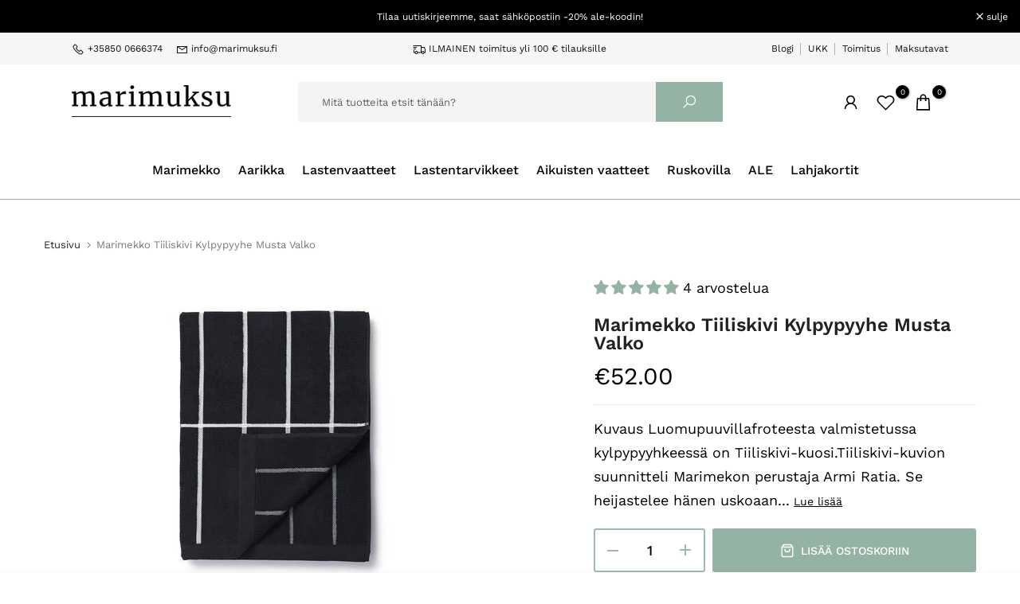

--- FILE ---
content_type: text/html; charset=utf-8
request_url: https://marimuksu.fi/products/marimekko-tiiliskivi-kylpypyyhe-musta-valko
body_size: 65311
content:
<!doctype html><html class="t4sp-theme no-js t4s-wrapper__custom rtl_false swatch_color_style_1 pr_img_effect_2 enable_eff_img1_true badge_shape_3 badge_reverse_color_false css_for_wis_app_true shadow_round_img_ t4s-header__search is-remove-unavai-1 t4_has_quickview_false t4_has_quickshop_false t4_has_atc_true t4_compare_false t4s-sidebar-qv  t4s-cart-count-0 t4s-pr-ellipsis-false
" lang="fi">
  <head>
    <!-- Google Tag Manager -->
<script>(function(w,d,s,l,i){w[l]=w[l]||[];w[l].push({'gtm.start':
new Date().getTime(),event:'gtm.js'});var f=d.getElementsByTagName(s)[0],
j=d.createElement(s),dl=l!='dataLayer'?'&l='+l:'';j.async=true;j.src=
'https://www.googletagmanager.com/gtm.js?id='+i+dl;f.parentNode.insertBefore(j,f);
})(window,document,'script','dataLayer','GTM-PCMPX7BZ');</script>
<!-- End Google Tag Manager -->
    <meta charset="utf-8">
    <meta http-equiv="X-UA-Compatible" content="IE=edge">
    <meta name="viewport" content="width=device-width, initial-scale=1, height=device-height, minimum-scale=1.0, maximum-scale=1.0">
    <meta name="theme-color" content="#fff">
    <meta name="google-site-verification" content="4FXhDiggjw888DyQjqsLucrTcRv6AjhFPmgkaShgwys" />
    <link rel="canonical" href="https://marimuksu.fi/products/marimekko-tiiliskivi-kylpypyyhe-musta-valko">
    <link rel="preconnect" href="https://cdn.shopify.com" crossorigin><link rel="shortcut icon" type="image/png" href="//marimuksu.fi/cdn/shop/files/marimuksu-favicon-32x32.png?crop=center&height=32&v=1613708135&width=32"><link id="t4s-favico" rel="apple-touch-icon-precomposed" type="image/png" sizes="152x152" href="//marimuksu.fi/cdn/shop/files/marimuksu-favicon-32x32.png?crop=center&height=152&v=1613708135&width=152"><link rel="preconnect" href="https://fonts.shopifycdn.com" crossorigin><title>Marimekko Tiiliskivi Kylpypyyhe Musta Valko &ndash; Marimuksu</title>
    <meta name="description" content="Kuvaus Luomupuuvillafroteesta valmistetussa kylpypyyhkeessä on Tiiliskivi-kuosi.Tiiliskivi-kuvion suunnitteli Marimekon perustaja Armi Ratia. Se heijastelee hänen uskoaan arkipäivän yksinkertaiseen kauneuteen. Koko Saatavilla olevat koot: 70x150 Pituus: 150.00 cm Leveys: 70.00 cm"><meta name="keywords" content="Marimekko Tiiliskivi Kylpypyyhe Musta Valko, Marimuksu, marimuksu.fi"/><meta name="author" content="Marimuksu">

<meta property="og:site_name" content="Marimuksu">
<meta property="og:url" content="https://marimuksu.fi/products/marimekko-tiiliskivi-kylpypyyhe-musta-valko">
<meta property="og:title" content="Marimekko Tiiliskivi Kylpypyyhe Musta Valko">
<meta property="og:type" content="product">
<meta property="og:description" content="Kuvaus Luomupuuvillafroteesta valmistetussa kylpypyyhkeessä on Tiiliskivi-kuosi.Tiiliskivi-kuvion suunnitteli Marimekon perustaja Armi Ratia. Se heijastelee hänen uskoaan arkipäivän yksinkertaiseen kauneuteen. Koko Saatavilla olevat koot: 70x150 Pituus: 150.00 cm Leveys: 70.00 cm"><meta property="og:image" content="http://marimuksu.fi/cdn/shop/products/tiiliskivi_bath_towel_910_73816_8_b022009e-53aa-4008-9e3b-d62ff0c9cc2f.jpg?v=1582273321">
  <meta property="og:image:secure_url" content="https://marimuksu.fi/cdn/shop/products/tiiliskivi_bath_towel_910_73816_8_b022009e-53aa-4008-9e3b-d62ff0c9cc2f.jpg?v=1582273321">
  <meta property="og:image:width" content="311">
  <meta property="og:image:height" content="400"><meta property="og:price:amount" content="52.00">
  <meta property="og:price:currency" content="EUR"><meta name="twitter:card" content="summary_large_image">
<meta name="twitter:title" content="Marimekko Tiiliskivi Kylpypyyhe Musta Valko">
<meta name="twitter:description" content="Kuvaus Luomupuuvillafroteesta valmistetussa kylpypyyhkeessä on Tiiliskivi-kuosi.Tiiliskivi-kuvion suunnitteli Marimekon perustaja Armi Ratia. Se heijastelee hänen uskoaan arkipäivän yksinkertaiseen kauneuteen. Koko Saatavilla olevat koot: 70x150 Pituus: 150.00 cm Leveys: 70.00 cm"><script src="//marimuksu.fi/cdn/shop/t/29/assets/lazysizes.min.js?v=19113999703148210021705337231" async="async"></script>
    <script src="//marimuksu.fi/cdn/shop/t/29/assets/global.min.js?v=4393933175034925681705337231" defer="defer"></script>
    <script>window.performance && window.performance.mark && window.performance.mark('shopify.content_for_header.start');</script><meta name="google-site-verification" content="R44T-6DJ8DhcFVZ3AwH1Im1iuqZfaoMV-bxmgVP6tAc">
<meta id="shopify-digital-wallet" name="shopify-digital-wallet" content="/30270292012/digital_wallets/dialog">
<meta name="shopify-checkout-api-token" content="ff4d34f3ff2c8377c6f3f2c3f5aa267a">
<meta id="in-context-paypal-metadata" data-shop-id="30270292012" data-venmo-supported="false" data-environment="production" data-locale="en_US" data-paypal-v4="true" data-currency="EUR">
<link rel="alternate" type="application/json+oembed" href="https://marimuksu.fi/products/marimekko-tiiliskivi-kylpypyyhe-musta-valko.oembed">
<script async="async" src="/checkouts/internal/preloads.js?locale=fi-FI"></script>
<link rel="preconnect" href="https://shop.app" crossorigin="anonymous">
<script async="async" src="https://shop.app/checkouts/internal/preloads.js?locale=fi-FI&shop_id=30270292012" crossorigin="anonymous"></script>
<script id="apple-pay-shop-capabilities" type="application/json">{"shopId":30270292012,"countryCode":"FI","currencyCode":"EUR","merchantCapabilities":["supports3DS"],"merchantId":"gid:\/\/shopify\/Shop\/30270292012","merchantName":"Marimuksu","requiredBillingContactFields":["postalAddress","email","phone"],"requiredShippingContactFields":["postalAddress","email","phone"],"shippingType":"shipping","supportedNetworks":["visa","maestro","masterCard","amex"],"total":{"type":"pending","label":"Marimuksu","amount":"1.00"},"shopifyPaymentsEnabled":true,"supportsSubscriptions":true}</script>
<script id="shopify-features" type="application/json">{"accessToken":"ff4d34f3ff2c8377c6f3f2c3f5aa267a","betas":["rich-media-storefront-analytics"],"domain":"marimuksu.fi","predictiveSearch":true,"shopId":30270292012,"locale":"fi"}</script>
<script>var Shopify = Shopify || {};
Shopify.shop = "marimuksut.myshopify.com";
Shopify.locale = "fi";
Shopify.currency = {"active":"EUR","rate":"1.0"};
Shopify.country = "FI";
Shopify.theme = {"name":"Uns pod v1.9 uusi sisältö","id":157253140813,"schema_name":"Unsen","schema_version":"1.9.0","theme_store_id":null,"role":"main"};
Shopify.theme.handle = "null";
Shopify.theme.style = {"id":null,"handle":null};
Shopify.cdnHost = "marimuksu.fi/cdn";
Shopify.routes = Shopify.routes || {};
Shopify.routes.root = "/";</script>
<script type="module">!function(o){(o.Shopify=o.Shopify||{}).modules=!0}(window);</script>
<script>!function(o){function n(){var o=[];function n(){o.push(Array.prototype.slice.apply(arguments))}return n.q=o,n}var t=o.Shopify=o.Shopify||{};t.loadFeatures=n(),t.autoloadFeatures=n()}(window);</script>
<script>
  window.ShopifyPay = window.ShopifyPay || {};
  window.ShopifyPay.apiHost = "shop.app\/pay";
  window.ShopifyPay.redirectState = null;
</script>
<script id="shop-js-analytics" type="application/json">{"pageType":"product"}</script>
<script defer="defer" async type="module" src="//marimuksu.fi/cdn/shopifycloud/shop-js/modules/v2/client.init-shop-cart-sync_j08UDGKa.fi.esm.js"></script>
<script defer="defer" async type="module" src="//marimuksu.fi/cdn/shopifycloud/shop-js/modules/v2/chunk.common_Bb-XDIxn.esm.js"></script>
<script defer="defer" async type="module" src="//marimuksu.fi/cdn/shopifycloud/shop-js/modules/v2/chunk.modal_BRwMSUnb.esm.js"></script>
<script type="module">
  await import("//marimuksu.fi/cdn/shopifycloud/shop-js/modules/v2/client.init-shop-cart-sync_j08UDGKa.fi.esm.js");
await import("//marimuksu.fi/cdn/shopifycloud/shop-js/modules/v2/chunk.common_Bb-XDIxn.esm.js");
await import("//marimuksu.fi/cdn/shopifycloud/shop-js/modules/v2/chunk.modal_BRwMSUnb.esm.js");

  window.Shopify.SignInWithShop?.initShopCartSync?.({"fedCMEnabled":true,"windoidEnabled":true});

</script>
<script>
  window.Shopify = window.Shopify || {};
  if (!window.Shopify.featureAssets) window.Shopify.featureAssets = {};
  window.Shopify.featureAssets['shop-js'] = {"shop-cart-sync":["modules/v2/client.shop-cart-sync_Cl35fjoB.fi.esm.js","modules/v2/chunk.common_Bb-XDIxn.esm.js","modules/v2/chunk.modal_BRwMSUnb.esm.js"],"init-fed-cm":["modules/v2/client.init-fed-cm_DXf75ICD.fi.esm.js","modules/v2/chunk.common_Bb-XDIxn.esm.js","modules/v2/chunk.modal_BRwMSUnb.esm.js"],"init-shop-email-lookup-coordinator":["modules/v2/client.init-shop-email-lookup-coordinator_C87uWhDj.fi.esm.js","modules/v2/chunk.common_Bb-XDIxn.esm.js","modules/v2/chunk.modal_BRwMSUnb.esm.js"],"init-windoid":["modules/v2/client.init-windoid_i_EommgV.fi.esm.js","modules/v2/chunk.common_Bb-XDIxn.esm.js","modules/v2/chunk.modal_BRwMSUnb.esm.js"],"shop-button":["modules/v2/client.shop-button_2p3Kepaw.fi.esm.js","modules/v2/chunk.common_Bb-XDIxn.esm.js","modules/v2/chunk.modal_BRwMSUnb.esm.js"],"shop-cash-offers":["modules/v2/client.shop-cash-offers_CcRVx1dV.fi.esm.js","modules/v2/chunk.common_Bb-XDIxn.esm.js","modules/v2/chunk.modal_BRwMSUnb.esm.js"],"shop-toast-manager":["modules/v2/client.shop-toast-manager_CtioxouW.fi.esm.js","modules/v2/chunk.common_Bb-XDIxn.esm.js","modules/v2/chunk.modal_BRwMSUnb.esm.js"],"init-shop-cart-sync":["modules/v2/client.init-shop-cart-sync_j08UDGKa.fi.esm.js","modules/v2/chunk.common_Bb-XDIxn.esm.js","modules/v2/chunk.modal_BRwMSUnb.esm.js"],"init-customer-accounts-sign-up":["modules/v2/client.init-customer-accounts-sign-up_DyxzlKUA.fi.esm.js","modules/v2/client.shop-login-button_92i8VyH_.fi.esm.js","modules/v2/chunk.common_Bb-XDIxn.esm.js","modules/v2/chunk.modal_BRwMSUnb.esm.js"],"pay-button":["modules/v2/client.pay-button_B1z_43rI.fi.esm.js","modules/v2/chunk.common_Bb-XDIxn.esm.js","modules/v2/chunk.modal_BRwMSUnb.esm.js"],"init-customer-accounts":["modules/v2/client.init-customer-accounts_BcbJnAIH.fi.esm.js","modules/v2/client.shop-login-button_92i8VyH_.fi.esm.js","modules/v2/chunk.common_Bb-XDIxn.esm.js","modules/v2/chunk.modal_BRwMSUnb.esm.js"],"avatar":["modules/v2/client.avatar_BTnouDA3.fi.esm.js"],"init-shop-for-new-customer-accounts":["modules/v2/client.init-shop-for-new-customer-accounts_07kzux5D.fi.esm.js","modules/v2/client.shop-login-button_92i8VyH_.fi.esm.js","modules/v2/chunk.common_Bb-XDIxn.esm.js","modules/v2/chunk.modal_BRwMSUnb.esm.js"],"shop-follow-button":["modules/v2/client.shop-follow-button_kNkUtJtX.fi.esm.js","modules/v2/chunk.common_Bb-XDIxn.esm.js","modules/v2/chunk.modal_BRwMSUnb.esm.js"],"checkout-modal":["modules/v2/client.checkout-modal_BlNTBkKV.fi.esm.js","modules/v2/chunk.common_Bb-XDIxn.esm.js","modules/v2/chunk.modal_BRwMSUnb.esm.js"],"shop-login-button":["modules/v2/client.shop-login-button_92i8VyH_.fi.esm.js","modules/v2/chunk.common_Bb-XDIxn.esm.js","modules/v2/chunk.modal_BRwMSUnb.esm.js"],"lead-capture":["modules/v2/client.lead-capture_DSCWCR49.fi.esm.js","modules/v2/chunk.common_Bb-XDIxn.esm.js","modules/v2/chunk.modal_BRwMSUnb.esm.js"],"shop-login":["modules/v2/client.shop-login_ChRnIHJB.fi.esm.js","modules/v2/chunk.common_Bb-XDIxn.esm.js","modules/v2/chunk.modal_BRwMSUnb.esm.js"],"payment-terms":["modules/v2/client.payment-terms_CYh7uedt.fi.esm.js","modules/v2/chunk.common_Bb-XDIxn.esm.js","modules/v2/chunk.modal_BRwMSUnb.esm.js"]};
</script>
<script>(function() {
  var isLoaded = false;
  function asyncLoad() {
    if (isLoaded) return;
    isLoaded = true;
    var urls = ["https:\/\/omnisnippet1.com\/platforms\/shopify.js?source=scriptTag\u0026v=2025-05-15T07\u0026shop=marimuksut.myshopify.com"];
    for (var i = 0; i < urls.length; i++) {
      var s = document.createElement('script');
      s.type = 'text/javascript';
      s.async = true;
      s.src = urls[i];
      var x = document.getElementsByTagName('script')[0];
      x.parentNode.insertBefore(s, x);
    }
  };
  if(window.attachEvent) {
    window.attachEvent('onload', asyncLoad);
  } else {
    window.addEventListener('load', asyncLoad, false);
  }
})();</script>
<script id="__st">var __st={"a":30270292012,"offset":7200,"reqid":"46c09db0-cf50-454d-a6c9-96e2715e0f80-1769908440","pageurl":"marimuksu.fi\/products\/marimekko-tiiliskivi-kylpypyyhe-musta-valko","u":"fade9d55d50b","p":"product","rtyp":"product","rid":4541785931820};</script>
<script>window.ShopifyPaypalV4VisibilityTracking = true;</script>
<script id="captcha-bootstrap">!function(){'use strict';const t='contact',e='account',n='new_comment',o=[[t,t],['blogs',n],['comments',n],[t,'customer']],c=[[e,'customer_login'],[e,'guest_login'],[e,'recover_customer_password'],[e,'create_customer']],r=t=>t.map((([t,e])=>`form[action*='/${t}']:not([data-nocaptcha='true']) input[name='form_type'][value='${e}']`)).join(','),a=t=>()=>t?[...document.querySelectorAll(t)].map((t=>t.form)):[];function s(){const t=[...o],e=r(t);return a(e)}const i='password',u='form_key',d=['recaptcha-v3-token','g-recaptcha-response','h-captcha-response',i],f=()=>{try{return window.sessionStorage}catch{return}},m='__shopify_v',_=t=>t.elements[u];function p(t,e,n=!1){try{const o=window.sessionStorage,c=JSON.parse(o.getItem(e)),{data:r}=function(t){const{data:e,action:n}=t;return t[m]||n?{data:e,action:n}:{data:t,action:n}}(c);for(const[e,n]of Object.entries(r))t.elements[e]&&(t.elements[e].value=n);n&&o.removeItem(e)}catch(o){console.error('form repopulation failed',{error:o})}}const l='form_type',E='cptcha';function T(t){t.dataset[E]=!0}const w=window,h=w.document,L='Shopify',v='ce_forms',y='captcha';let A=!1;((t,e)=>{const n=(g='f06e6c50-85a8-45c8-87d0-21a2b65856fe',I='https://cdn.shopify.com/shopifycloud/storefront-forms-hcaptcha/ce_storefront_forms_captcha_hcaptcha.v1.5.2.iife.js',D={infoText:'hCaptchan suojaama',privacyText:'Tietosuoja',termsText:'Ehdot'},(t,e,n)=>{const o=w[L][v],c=o.bindForm;if(c)return c(t,g,e,D).then(n);var r;o.q.push([[t,g,e,D],n]),r=I,A||(h.body.append(Object.assign(h.createElement('script'),{id:'captcha-provider',async:!0,src:r})),A=!0)});var g,I,D;w[L]=w[L]||{},w[L][v]=w[L][v]||{},w[L][v].q=[],w[L][y]=w[L][y]||{},w[L][y].protect=function(t,e){n(t,void 0,e),T(t)},Object.freeze(w[L][y]),function(t,e,n,w,h,L){const[v,y,A,g]=function(t,e,n){const i=e?o:[],u=t?c:[],d=[...i,...u],f=r(d),m=r(i),_=r(d.filter((([t,e])=>n.includes(e))));return[a(f),a(m),a(_),s()]}(w,h,L),I=t=>{const e=t.target;return e instanceof HTMLFormElement?e:e&&e.form},D=t=>v().includes(t);t.addEventListener('submit',(t=>{const e=I(t);if(!e)return;const n=D(e)&&!e.dataset.hcaptchaBound&&!e.dataset.recaptchaBound,o=_(e),c=g().includes(e)&&(!o||!o.value);(n||c)&&t.preventDefault(),c&&!n&&(function(t){try{if(!f())return;!function(t){const e=f();if(!e)return;const n=_(t);if(!n)return;const o=n.value;o&&e.removeItem(o)}(t);const e=Array.from(Array(32),(()=>Math.random().toString(36)[2])).join('');!function(t,e){_(t)||t.append(Object.assign(document.createElement('input'),{type:'hidden',name:u})),t.elements[u].value=e}(t,e),function(t,e){const n=f();if(!n)return;const o=[...t.querySelectorAll(`input[type='${i}']`)].map((({name:t})=>t)),c=[...d,...o],r={};for(const[a,s]of new FormData(t).entries())c.includes(a)||(r[a]=s);n.setItem(e,JSON.stringify({[m]:1,action:t.action,data:r}))}(t,e)}catch(e){console.error('failed to persist form',e)}}(e),e.submit())}));const S=(t,e)=>{t&&!t.dataset[E]&&(n(t,e.some((e=>e===t))),T(t))};for(const o of['focusin','change'])t.addEventListener(o,(t=>{const e=I(t);D(e)&&S(e,y())}));const B=e.get('form_key'),M=e.get(l),P=B&&M;t.addEventListener('DOMContentLoaded',(()=>{const t=y();if(P)for(const e of t)e.elements[l].value===M&&p(e,B);[...new Set([...A(),...v().filter((t=>'true'===t.dataset.shopifyCaptcha))])].forEach((e=>S(e,t)))}))}(h,new URLSearchParams(w.location.search),n,t,e,['guest_login'])})(!0,!0)}();</script>
<script integrity="sha256-4kQ18oKyAcykRKYeNunJcIwy7WH5gtpwJnB7kiuLZ1E=" data-source-attribution="shopify.loadfeatures" defer="defer" src="//marimuksu.fi/cdn/shopifycloud/storefront/assets/storefront/load_feature-a0a9edcb.js" crossorigin="anonymous"></script>
<script crossorigin="anonymous" defer="defer" src="//marimuksu.fi/cdn/shopifycloud/storefront/assets/shopify_pay/storefront-65b4c6d7.js?v=20250812"></script>
<script data-source-attribution="shopify.dynamic_checkout.dynamic.init">var Shopify=Shopify||{};Shopify.PaymentButton=Shopify.PaymentButton||{isStorefrontPortableWallets:!0,init:function(){window.Shopify.PaymentButton.init=function(){};var t=document.createElement("script");t.src="https://marimuksu.fi/cdn/shopifycloud/portable-wallets/latest/portable-wallets.fi.js",t.type="module",document.head.appendChild(t)}};
</script>
<script data-source-attribution="shopify.dynamic_checkout.buyer_consent">
  function portableWalletsHideBuyerConsent(e){var t=document.getElementById("shopify-buyer-consent"),n=document.getElementById("shopify-subscription-policy-button");t&&n&&(t.classList.add("hidden"),t.setAttribute("aria-hidden","true"),n.removeEventListener("click",e))}function portableWalletsShowBuyerConsent(e){var t=document.getElementById("shopify-buyer-consent"),n=document.getElementById("shopify-subscription-policy-button");t&&n&&(t.classList.remove("hidden"),t.removeAttribute("aria-hidden"),n.addEventListener("click",e))}window.Shopify?.PaymentButton&&(window.Shopify.PaymentButton.hideBuyerConsent=portableWalletsHideBuyerConsent,window.Shopify.PaymentButton.showBuyerConsent=portableWalletsShowBuyerConsent);
</script>
<script data-source-attribution="shopify.dynamic_checkout.cart.bootstrap">document.addEventListener("DOMContentLoaded",(function(){function t(){return document.querySelector("shopify-accelerated-checkout-cart, shopify-accelerated-checkout")}if(t())Shopify.PaymentButton.init();else{new MutationObserver((function(e,n){t()&&(Shopify.PaymentButton.init(),n.disconnect())})).observe(document.body,{childList:!0,subtree:!0})}}));
</script>
<script id='scb4127' type='text/javascript' async='' src='https://marimuksu.fi/cdn/shopifycloud/privacy-banner/storefront-banner.js'></script><link id="shopify-accelerated-checkout-styles" rel="stylesheet" media="screen" href="https://marimuksu.fi/cdn/shopifycloud/portable-wallets/latest/accelerated-checkout-backwards-compat.css" crossorigin="anonymous">
<style id="shopify-accelerated-checkout-cart">
        #shopify-buyer-consent {
  margin-top: 1em;
  display: inline-block;
  width: 100%;
}

#shopify-buyer-consent.hidden {
  display: none;
}

#shopify-subscription-policy-button {
  background: none;
  border: none;
  padding: 0;
  text-decoration: underline;
  font-size: inherit;
  cursor: pointer;
}

#shopify-subscription-policy-button::before {
  box-shadow: none;
}

      </style>

<script>window.performance && window.performance.mark && window.performance.mark('shopify.content_for_header.end');</script>
<link rel="preload" as="font" href="//marimuksu.fi/cdn/fonts/work_sans/worksans_n4.b7973b3d07d0ace13de1b1bea9c45759cdbe12cf.woff2" type="font/woff2" crossorigin><link rel="preload" as="font" href="//marimuksu.fi/cdn/fonts/work_sans/worksans_n4.b7973b3d07d0ace13de1b1bea9c45759cdbe12cf.woff2" type="font/woff2" crossorigin><link rel="preload" as="font" href="//marimuksu.fi/cdn/fonts/work_sans/worksans_n4.b7973b3d07d0ace13de1b1bea9c45759cdbe12cf.woff2" type="font/woff2" crossorigin><link href="//marimuksu.fi/cdn/shop/t/29/assets/t4s-base.css?v=180203407878897195091705337231" rel="stylesheet" type="text/css" media="all" /><style data-shopify>@font-face {
  font-family: "Work Sans";
  font-weight: 100;
  font-style: normal;
  font-display: swap;
  src: url("//marimuksu.fi/cdn/fonts/work_sans/worksans_n1.3b5d001dd20dab2308442816b302d59109fb4702.woff2") format("woff2"),
       url("//marimuksu.fi/cdn/fonts/work_sans/worksans_n1.71f6bc2e8994a3e5ec539617cc389f6c083552ad.woff") format("woff");
}
@font-face {
  font-family: "Work Sans";
  font-weight: 100;
  font-style: italic;
  font-display: swap;
  src: url("//marimuksu.fi/cdn/fonts/work_sans/worksans_i1.c0408d2a256ecf372c521304e99fc70c2864fcb9.woff2") format("woff2"),
       url("//marimuksu.fi/cdn/fonts/work_sans/worksans_i1.3a54a4e847343181ac8ecdb3e369c8590536e0c6.woff") format("woff");
}
@font-face {
  font-family: "Work Sans";
  font-weight: 200;
  font-style: normal;
  font-display: swap;
  src: url("//marimuksu.fi/cdn/fonts/work_sans/worksans_n2.e76f2d53eb0a0026a155543d5a0ff9d8d2bbadb2.woff2") format("woff2"),
       url("//marimuksu.fi/cdn/fonts/work_sans/worksans_n2.7061070378be0ed82417cd266dfa885154b0f0d4.woff") format("woff");
}
@font-face {
  font-family: "Work Sans";
  font-weight: 200;
  font-style: italic;
  font-display: swap;
  src: url("//marimuksu.fi/cdn/fonts/work_sans/worksans_i2.95f475cdc809d867953cc32d7448aabea9a0ef63.woff2") format("woff2"),
       url("//marimuksu.fi/cdn/fonts/work_sans/worksans_i2.509e003b7d2d76161bc0a5ca8f6bb93a39b730a3.woff") format("woff");
}
@font-face {
  font-family: "Work Sans";
  font-weight: 300;
  font-style: normal;
  font-display: swap;
  src: url("//marimuksu.fi/cdn/fonts/work_sans/worksans_n3.9147fb8a17f92eea90fbd0f4a12980752c760985.woff2") format("woff2"),
       url("//marimuksu.fi/cdn/fonts/work_sans/worksans_n3.77ff01b19c0b08f0c3cb6da29ec620c1042f8122.woff") format("woff");
}
@font-face {
  font-family: "Work Sans";
  font-weight: 300;
  font-style: italic;
  font-display: swap;
  src: url("//marimuksu.fi/cdn/fonts/work_sans/worksans_i3.e7200b0f85001676adc09f426fbd02b36a101a79.woff2") format("woff2"),
       url("//marimuksu.fi/cdn/fonts/work_sans/worksans_i3.0b982862aa9814c0aaffa6cc9483d154d9607297.woff") format("woff");
}
@font-face {
  font-family: "Work Sans";
  font-weight: 400;
  font-style: normal;
  font-display: swap;
  src: url("//marimuksu.fi/cdn/fonts/work_sans/worksans_n4.b7973b3d07d0ace13de1b1bea9c45759cdbe12cf.woff2") format("woff2"),
       url("//marimuksu.fi/cdn/fonts/work_sans/worksans_n4.cf5ceb1e6d373a9505e637c1aff0a71d0959556d.woff") format("woff");
}
@font-face {
  font-family: "Work Sans";
  font-weight: 400;
  font-style: italic;
  font-display: swap;
  src: url("//marimuksu.fi/cdn/fonts/work_sans/worksans_i4.16ff51e3e71fc1d09ff97b9ff9ccacbeeb384ec4.woff2") format("woff2"),
       url("//marimuksu.fi/cdn/fonts/work_sans/worksans_i4.ed4a1418cba5b7f04f79e4d5c8a5f1a6bd34f23b.woff") format("woff");
}
@font-face {
  font-family: "Work Sans";
  font-weight: 500;
  font-style: normal;
  font-display: swap;
  src: url("//marimuksu.fi/cdn/fonts/work_sans/worksans_n5.42fc03d7028ac0f31a2ddf10d4a2904a7483a1c4.woff2") format("woff2"),
       url("//marimuksu.fi/cdn/fonts/work_sans/worksans_n5.1f79bf93aa21696aa0428c88e39fb9f946295341.woff") format("woff");
}
@font-face {
  font-family: "Work Sans";
  font-weight: 500;
  font-style: italic;
  font-display: swap;
  src: url("//marimuksu.fi/cdn/fonts/work_sans/worksans_i5.0097f7572bdd2a30d202a52c1764d831015aa312.woff2") format("woff2"),
       url("//marimuksu.fi/cdn/fonts/work_sans/worksans_i5.a4fa6fa0f90748be4cee382c79d6624ea9963ef1.woff") format("woff");
}
@font-face {
  font-family: "Work Sans";
  font-weight: 600;
  font-style: normal;
  font-display: swap;
  src: url("//marimuksu.fi/cdn/fonts/work_sans/worksans_n6.75811c3bd5161ea6e3ceb2d48ca889388f9bd5fe.woff2") format("woff2"),
       url("//marimuksu.fi/cdn/fonts/work_sans/worksans_n6.defcf26f28f3fa3df4555714d3f2e0f1217d7772.woff") format("woff");
}
@font-face {
  font-family: "Work Sans";
  font-weight: 600;
  font-style: italic;
  font-display: swap;
  src: url("//marimuksu.fi/cdn/fonts/work_sans/worksans_i6.78fba5461dc3c46449871ad9378fc3fd89177502.woff2") format("woff2"),
       url("//marimuksu.fi/cdn/fonts/work_sans/worksans_i6.e96d1853127697ea13d53cd7adc74309426a22a9.woff") format("woff");
}
@font-face {
  font-family: "Work Sans";
  font-weight: 700;
  font-style: normal;
  font-display: swap;
  src: url("//marimuksu.fi/cdn/fonts/work_sans/worksans_n7.e2cf5bd8f2c7e9d30c030f9ea8eafc69f5a92f7b.woff2") format("woff2"),
       url("//marimuksu.fi/cdn/fonts/work_sans/worksans_n7.20f1c80359e7f7b4327b81543e1acb5c32cd03cd.woff") format("woff");
}
@font-face {
  font-family: "Work Sans";
  font-weight: 700;
  font-style: italic;
  font-display: swap;
  src: url("//marimuksu.fi/cdn/fonts/work_sans/worksans_i7.7cdba6320b03c03dcaa365743a4e0e729fe97e54.woff2") format("woff2"),
       url("//marimuksu.fi/cdn/fonts/work_sans/worksans_i7.42a9f4016982495f4c0b0fb3dc64cf8f2d0c3eaa.woff") format("woff");
}
@font-face {
  font-family: "Work Sans";
  font-weight: 800;
  font-style: normal;
  font-display: swap;
  src: url("//marimuksu.fi/cdn/fonts/work_sans/worksans_n8.93644287e9dfcdf1a86013916465dd7d697a1f39.woff2") format("woff2"),
       url("//marimuksu.fi/cdn/fonts/work_sans/worksans_n8.16dce4bfca66a85d62bc50d0099fbe6ba4616cd5.woff") format("woff");
}
@font-face {
  font-family: "Work Sans";
  font-weight: 800;
  font-style: italic;
  font-display: swap;
  src: url("//marimuksu.fi/cdn/fonts/work_sans/worksans_i8.2949a5c5b847c7cb55898b5c4cd72cacfb9e6757.woff2") format("woff2"),
       url("//marimuksu.fi/cdn/fonts/work_sans/worksans_i8.e39dd2855d3ecdab5b69259dd8fac4d4c6885151.woff") format("woff");
}
@font-face {
  font-family: "Work Sans";
  font-weight: 900;
  font-style: normal;
  font-display: swap;
  src: url("//marimuksu.fi/cdn/fonts/work_sans/worksans_n9.4bea1158977687159ff35b9520eb34f1313023a4.woff2") format("woff2"),
       url("//marimuksu.fi/cdn/fonts/work_sans/worksans_n9.6eee75bb5ea8f3fa835861b7ca7ceb0958dae714.woff") format("woff");
}
@font-face {
  font-family: "Work Sans";
  font-weight: 900;
  font-style: italic;
  font-display: swap;
  src: url("//marimuksu.fi/cdn/fonts/work_sans/worksans_i9.f791746d134475e76b98a8f706c940caf35ca912.woff2") format("woff2"),
       url("//marimuksu.fi/cdn/fonts/work_sans/worksans_i9.66c03db74f14104e44d85299ecf4d879622269d3.woff") format("woff");
}
:root {
        
        /* CSS Variables */
      --wrapper-mw      : 1200px;
      --width-nt-stretch   : 1200px;
      --padding-nt-stretch : 3rem/2;
      --font-family-1   : "Work Sans", sans-serif;;
      --font-family-2   : "Work Sans", sans-serif;;
      --font-family-3   : "Work Sans", sans-serif;;
      --font-body-family   : "Work Sans", sans-serif;;
      --font-heading-family: "Work Sans", sans-serif;;
      
      
      --t4s-success-color       : #428445;
      --t4s-success-color-rgb   : 66, 132, 69;
      --t4s-warning-color       : #e0b252;
      --t4s-warning-color-rgb   : 224, 178, 82;
      --t4s-error-color         : #EB001B;
      --t4s-error-color-rgb     : 235, 0, 27;
      --t4s-light-color         : #ffffff;
      --t4s-dark-color          : #222222;
      --t4s-highlight-color     : #ec0101;
      --t4s-tooltip-background  : #222222;
      --t4s-tooltip-color       : #fff;
      --primary-sw-color        : #95b3a4;
      --primary-sw-color-rgb    : 149, 179, 164;
      --border-sw-color         : #d4d4d4;
      --secondary-sw-color      : #131313;
      --sale-price-color        : #f56080;
      --primary-price-color     : #000000;
      --secondary-price-color   : #95b3a4;
      
      --t4s-body-background     : #fff;
      --text-color              : #000000;
      --text-color-rgb          : 0, 0, 0;
      --heading-color           : #131313;
      --accent-color            : #95b3a4;
      --accent-color-rgb        : 149, 179, 164;
      --accent-color-darken     : #69927e;
      --accent-color-hover      : var(--accent-color-darken);
      --secondary-color         : #000000;
      --secondary-color-rgb     : 0, 0, 0;
      --link-color              : #000000;
      --link-color-hover        : #95b3a4;
      --border-color            : #95b3a4;
      --border-color-rgb        : 149, 179, 164;
      --button-background       : #131313;
      --button-color            : #fff; 
      --button-background-hover : #95b3a4;
      --button-color-hover      : #fff;

      --btn-radius              : 7px;
      --btn-radius2             : 7px;
      --other-radius            : 7px;

      --sale-badge-primary    : #f56080;
      --sale-badge-secondary         : #fff;
      --new-badge-primary     : #000000;
      --new-badge-secondary          : #fff;
      --preorder-badge-primary: #000000;
      --preorder-badge-secondary     : #fff;
      --soldout-badge-primary : #6f6f6f;
      --soldout-badge-secondary      : #fff;
      --custom-badge-primary  : #ec7501;
      --custom-badge-secondary       : #fff;/* Shopify related variables */
      --payment-terms-background-color: ;
      
      --lz-background: #f5f5f5;
      --lz-img: url("//marimuksu.fi/cdn/shop/t/29/assets/t4s_loader.svg?v=163027436400032794981705337231");}

    html {
      font-size: 62.5%;
    }

    body {
      overflow-x: hidden;
      margin: 0;
      font-size: 18px;
      letter-spacing: 0px;
      color: var(--text-color);
      font-family: var(--font-body-family);
      line-height: 1.7;
      font-weight: 400;
      -webkit-font-smoothing: auto;
      -moz-osx-font-smoothing: auto;
    }
    /*
    @media screen and (min-width: 750px) {
      body {
        font-size: 1.6rem;
      }
    }
    */

    h1, h2, h3, h4, h5, h6, .t4s_as_title {
      color: var(--heading-color);
      font-family: var(--font-heading-family);
      line-height: 1.4;
      font-weight: 600;
      letter-spacing: 0px;
    }
    h1 { font-size: 40px }
    h2 { font-size: 30px }
    h3 { font-size: 24px }
    h4 { font-size: 21px }
    h5 { font-size: 20px }
    h6 { font-size: 19px }
    a,.t4s_as_link {
      /* font-family: var(--font-link-family); */
      color: var(--link-color);
    }
    button,
    input,
    optgroup,
    select,
    textarea {
      border-color: var(--border-color);
    }
    .t4s_as_button,
    button,
    input[type="button"]:not(.t4s-btn),
    input[type="reset"],
    input[type="submit"]:not(.t4s-btn) {
      font-family: var(--font-button-family);
      color: var(--button-color);
      background-color: var(--button-background);
      border-color: var(--button-background);
    }
    .t4s_as_button:hover,
    button:hover,
    input[type="button"]:not(.t4s-btn):hover, 
    input[type="reset"]:hover,
    input[type="submit"]:not(.t4s-btn):hover  {
      color: var(--button-color-hover);
      background-color: var(--button-background-hover);
      border-color: var(--button-background-hover);
    }
    
    .t4s-cp,.t4s-color-accent { color : var(--accent-color) }.t4s-ct,.t4s-color-text { color : var(--text-color) }.t4s-ch,.t4ss-color-heading { color : var(--heading-color) }.t4s-csecondary { color : var(--secondary-color ) }.t4s-cwhite { color : var(--t4s-light-color) }
    
    .t4s-fnt-fm-1 {
      font-family: var(--font-family-1) !important;
    }
    .t4s-fnt-fm-2 {
      font-family: var(--font-family-2) !important;
    }
    .t4s-fnt-fm-3 {
      font-family: var(--font-family-3) !important;
    }
    .t4s-cr {
        color: var(--t4s-highlight-color);
    }
    .t4s-price__sale { color: var(--sale-price-color); }@media (min-width: 1250px) { 
        .is--t4s-stretch {--width-nt-stretch : var(--wrapper-mw);}
      }
      @media (max-width: 1200px) and (min-width: 1025px) {
        .t4s-flickity-slider.t4s-slider-btn__between-content .flickityt4s-prev-next-button { --ts-gutter-x: 3rem; } 
      }@media (-moz-touch-enabled: 0), (hover: hover) and (min-width: 1025px) {
      a:hover,.t4s_as_link:hover {
        color: var(--link-color-hover);
      }
    }
    .t4s-fix-overflow.t4s-row { max-width: 100vw;margin-left: auto;margin-right: auto;}.lazyloadt4s-opt {opacity: 1 !important;transition: opacity 0s, transform 1s !important;}.t4s-d-block {display: block;}.t4s-d-none {display: none;}@media (min-width: 768px) {.t4s-d-md-block {display: block;}.t4s-d-md-none {display: none; }}@media (min-width: 1025px) {.t4s-d-lg-block {display: block;}.t4s-d-lg-none {display: none; }}.t4s-product .t4s-product-sizes > span.t4s-product-sizes--sold-out,      
      .t4s-product .t4s-product-sizes[data-size="1"] > span:after{
        display: none;
      }.t4s-pr-color__item.t4s-pr-color--sold-out {
        display: none;
      }</style><script>
  const isBehaviorSmooth = 'scrollBehavior' in document.documentElement.style && getComputedStyle(document.documentElement).scrollBehavior === 'smooth';
  const t4sXMLHttpRequest = window.XMLHttpRequest, documentElementT4s = document.documentElement; documentElementT4s.className = documentElementT4s.className.replace('no-js', 'js');function loadImageT4s(_this) { _this.classList.add('lazyloadt4sed')};(function() { const matchMediaHoverT4s = (window.matchMedia('(-moz-touch-enabled: 1), (hover: none)')).matches; documentElementT4s.className += ((window.CSS && window.CSS.supports('(position: sticky) or (position: -webkit-sticky)')) ? ' t4sp-sticky' : ' t4sp-no-sticky'); documentElementT4s.className += matchMediaHoverT4s ? ' t4sp-no-hover' : ' t4sp-hover'; window.onpageshow = function() { if (performance.navigation.type === 2) {document.dispatchEvent(new CustomEvent('cart:refresh'))} }; if (!matchMediaHoverT4s && window.width > 1024) { document.addEventListener('mousemove', function(evt) { documentElementT4s.classList.replace('t4sp-no-hover','t4sp-hover'); document.dispatchEvent(new CustomEvent('theme:hover')); }, {once : true} ); } }());</script><link rel="stylesheet" href="//marimuksu.fi/cdn/shop/t/29/assets/ecomrise-colors.css?v=111603181540343972631705337231" media="print" onload="this.media='all'"><!-- BEGIN app block: shopify://apps/judge-me-reviews/blocks/judgeme_core/61ccd3b1-a9f2-4160-9fe9-4fec8413e5d8 --><!-- Start of Judge.me Core -->






<link rel="dns-prefetch" href="https://cdnwidget.judge.me">
<link rel="dns-prefetch" href="https://cdn.judge.me">
<link rel="dns-prefetch" href="https://cdn1.judge.me">
<link rel="dns-prefetch" href="https://api.judge.me">

<script data-cfasync='false' class='jdgm-settings-script'>window.jdgmSettings={"pagination":5,"disable_web_reviews":false,"badge_no_review_text":"Ei arvosteluja","badge_n_reviews_text":"{{ n }} arvostelu/arvostelua","badge_star_color":"#95b3a4","hide_badge_preview_if_no_reviews":true,"badge_hide_text":false,"enforce_center_preview_badge":false,"widget_title":"Asiakasarvostelut","widget_open_form_text":"Kirjoita arvostelu","widget_close_form_text":"Peruuta arvostelu","widget_refresh_page_text":"Päivitä sivu","widget_summary_text":"Perustuu {{ number_of_reviews }} arvosteluun/arvosteluihin","widget_no_review_text":"Ole ensimmäinen kirjoittamaan arvostelu","widget_name_field_text":"Näytettävä nimi","widget_verified_name_field_text":"Vahvistettu nimi (julkinen)","widget_name_placeholder_text":"Nimesi (pelkkä etunimi riittää)","widget_required_field_error_text":"Tämä kenttä on pakollinen.","widget_email_field_text":"Sähköpostiosoite","widget_verified_email_field_text":"Vahvistettu sähköposti (yksityinen, ei muokattavissa)","widget_email_placeholder_text":"Anna sähköpostiosoitteesi (tämä ei näy muille)","widget_email_field_error_text":"Syötä kelvollinen sähköpostiosoite.","widget_rating_field_text":"Arvosana","widget_review_title_field_text":"Arvostelun otsikko","widget_review_title_placeholder_text":"Otsikko (esim. Huippuhyvä paita)","widget_review_body_field_text":"Arvostelun sisältö","widget_review_body_placeholder_text":"Kirjoita arvostelusi tähän","widget_pictures_field_text":"Kuva/Video (valinnainen)","widget_submit_review_text":"Lähetä arvostelu","widget_submit_verified_review_text":"Lähetä vahvistettu arvostelu","widget_submit_success_msg_with_auto_publish":"Kiitos arvostelusta, se merkitsee meille paljon! ","widget_submit_success_msg_no_auto_publish":"Kiitos arvostelusta, se merkitsee meille paljon! Arviointi julkaistaan ​​heti, kunhan se ensin tarkistetaan että se on aito (ei roskapostia).","widget_show_default_reviews_out_of_total_text":"Näytetään {{ n_reviews_shown }} / {{ n_reviews }} arvostelua.","widget_show_all_link_text":"Näytä kaikki","widget_show_less_link_text":"Näytä vähemmän","widget_author_said_text":"{{ reviewer_name }} sanoi:","widget_days_text":"{{ n }} päivää sitten","widget_weeks_text":"{{ n }} viikko/viikkoa sitten","widget_months_text":"{{ n }} kuukausi/kuukautta sitten","widget_years_text":"{{ n }} vuosi/vuotta sitten","widget_yesterday_text":"Eilen","widget_today_text":"Tänään","widget_replied_text":"\u003e\u003e {{ shop_name }} vastasi:","widget_read_more_text":"Lue lisää","widget_reviewer_name_as_initial":"last_initial","widget_rating_filter_color":"","widget_rating_filter_see_all_text":"Katso kaikki arvostelut","widget_sorting_most_recent_text":"Uusimmat","widget_sorting_highest_rating_text":"Korkein arvosana","widget_sorting_lowest_rating_text":"Alhaisin arvosana","widget_sorting_with_pictures_text":"Vain kuvat","widget_sorting_most_helpful_text":"Hyödyllisimmät","widget_open_question_form_text":"Esitä kysymys","widget_reviews_subtab_text":"Arvostelut","widget_questions_subtab_text":"Kysymykset","widget_question_label_text":"Kysymys","widget_answer_label_text":"Vastaus","widget_question_placeholder_text":"Kirjoita kysymyksesi tähän","widget_submit_question_text":"Lähetä kysymys","widget_question_submit_success_text":"Kiitos kysymyksestäsi! Ilmoitamme sinulle, kun siihen vastataan.","widget_star_color":"#95b3a4","verified_badge_text":"Vahvistettu","verified_badge_bg_color":"","verified_badge_text_color":"","verified_badge_placement":"left-of-reviewer-name","widget_review_max_height":"","widget_hide_border":false,"widget_social_share":false,"widget_thumb":false,"widget_review_location_show":false,"widget_location_format":"country_iso_code","all_reviews_include_out_of_store_products":true,"all_reviews_out_of_store_text":"(kaupan ulkopuolella)","all_reviews_pagination":100,"all_reviews_product_name_prefix_text":"Arvostelu ","enable_review_pictures":true,"enable_question_anwser":false,"widget_theme":"align","review_date_format":"dd/mm/yyyy","default_sort_method":"most-recent","widget_product_reviews_subtab_text":"Tuotearvostelut","widget_shop_reviews_subtab_text":"Marimuksu Arvostelut","widget_other_products_reviews_text":"Arvostelut muille tuotteille","widget_store_reviews_subtab_text":"Kaupan arvostelut","widget_no_store_reviews_text":"Tätä kauppaa ei ole vielä saanut arvosteluja","widget_web_restriction_product_reviews_text":"Tästä tuotteesta ei ole vielä arvosteluja","widget_no_items_text":"Ei löytynyt elementtejä","widget_show_more_text":"Näytä lisää","widget_write_a_store_review_text":"Arvostele kauppamme (Marimuksu)","widget_other_languages_heading":"Arvosteluja muilla kielillä","widget_translate_review_text":"Käännä arvostelu kielelle {{ language }}","widget_translating_review_text":"Käännetään...","widget_show_original_translation_text":"Näytä alkuperäinen ({{ language }})","widget_translate_review_failed_text":"Arvostelua ei voitu kääntää.","widget_translate_review_retry_text":"Yritä uudelleen","widget_translate_review_try_again_later_text":"Yritä myöhemmin uudelleen","show_product_url_for_grouped_product":false,"widget_sorting_pictures_first_text":"Kuvat ensin","show_pictures_on_all_rev_page_mobile":false,"show_pictures_on_all_rev_page_desktop":false,"floating_tab_hide_mobile_install_preference":false,"floating_tab_button_name":"★ Arvostelut","floating_tab_title":"Anna asiakkaiden puhua puolestamme","floating_tab_button_color":"","floating_tab_button_background_color":"","floating_tab_url":"","floating_tab_url_enabled":false,"floating_tab_tab_style":"text","all_reviews_text_badge_text":"Mitä meistä sanotaan? Lue {{ shop.metafields.judgeme.all_reviews_rating|round:1 }}/5 perustuu {{ shop.metafields.judgeme.all_reviews_count }} arvosteluita.","all_reviews_text_badge_text_branded_style":"{{ shop.metafields.judgeme.all_reviews_rating | round: 1 }} / 5 tähteä perustuen {{ shop.metafields.judgeme.all_reviews_count }} arvosteluun","is_all_reviews_text_badge_a_link":false,"show_stars_for_all_reviews_text_badge":false,"all_reviews_text_badge_url":"","all_reviews_text_style":"text","all_reviews_text_color_style":"judgeme_brand_color","all_reviews_text_color":"#108474","all_reviews_text_show_jm_brand":true,"featured_carousel_show_header":true,"featured_carousel_title":"Anna asiakkaiden puhua puolestamme","testimonials_carousel_title":"Asiakas sanoo","videos_carousel_title":"Todelliset asiakkaiden tarinat","cards_carousel_title":"Asiakas sanoo","featured_carousel_count_text":"{{ n }} arvostelusta","featured_carousel_add_link_to_all_reviews_page":false,"featured_carousel_url":"","featured_carousel_show_images":true,"featured_carousel_autoslide_interval":5,"featured_carousel_arrows_on_the_sides":false,"featured_carousel_height":250,"featured_carousel_width":80,"featured_carousel_image_size":0,"featured_carousel_image_height":250,"featured_carousel_arrow_color":"#eeeeee","verified_count_badge_style":"vintage","verified_count_badge_orientation":"horizontal","verified_count_badge_color_style":"judgeme_brand_color","verified_count_badge_color":"#108474","is_verified_count_badge_a_link":false,"verified_count_badge_url":"","verified_count_badge_show_jm_brand":true,"widget_rating_preset_default":5,"widget_first_sub_tab":"product-reviews","widget_show_histogram":true,"widget_histogram_use_custom_color":false,"widget_pagination_use_custom_color":false,"widget_star_use_custom_color":true,"widget_verified_badge_use_custom_color":false,"widget_write_review_use_custom_color":false,"picture_reminder_submit_button":"Upload Pictures","enable_review_videos":false,"mute_video_by_default":false,"widget_sorting_videos_first_text":"Videot ensin","widget_review_pending_text":"Odottaa","featured_carousel_items_for_large_screen":3,"social_share_options_order":"Facebook,Twitter","remove_microdata_snippet":false,"disable_json_ld":false,"enable_json_ld_products":false,"preview_badge_show_question_text":false,"preview_badge_no_question_text":"Ei kysymyksiä","preview_badge_n_question_text":"{{ number_of_questions }} kysymys/kysymystä","qa_badge_show_icon":false,"qa_badge_position":"same-row","remove_judgeme_branding":true,"widget_add_search_bar":false,"widget_search_bar_placeholder":"Haku","widget_sorting_verified_only_text":"Vain vahvistetut","featured_carousel_theme":"default","featured_carousel_show_rating":true,"featured_carousel_show_title":true,"featured_carousel_show_body":true,"featured_carousel_show_date":false,"featured_carousel_show_reviewer":true,"featured_carousel_show_product":false,"featured_carousel_header_background_color":"#108474","featured_carousel_header_text_color":"#ffffff","featured_carousel_name_product_separator":"reviewed","featured_carousel_full_star_background":"#108474","featured_carousel_empty_star_background":"#dadada","featured_carousel_vertical_theme_background":"#f9fafb","featured_carousel_verified_badge_enable":false,"featured_carousel_verified_badge_color":"#108474","featured_carousel_border_style":"round","featured_carousel_review_line_length_limit":3,"featured_carousel_more_reviews_button_text":"Lue lisää arvosteluja","featured_carousel_view_product_button_text":"Katso tuote","all_reviews_page_load_reviews_on":"scroll","all_reviews_page_load_more_text":"Lataa lisää arvosteluja","disable_fb_tab_reviews":false,"enable_ajax_cdn_cache":false,"widget_public_name_text":"näytetään julkisesti kuten","default_reviewer_name":"Maija Marimekkolainen","default_reviewer_name_has_non_latin":true,"widget_reviewer_anonymous":"Nimetön","medals_widget_title":"Judge.me Arvostelumitalit","medals_widget_background_color":"#f9fafb","medals_widget_position":"footer_all_pages","medals_widget_border_color":"#f9fafb","medals_widget_verified_text_position":"left","medals_widget_use_monochromatic_version":false,"medals_widget_elements_color":"#108474","show_reviewer_avatar":true,"widget_invalid_yt_video_url_error_text":"Ei YouTube-videon URL","widget_max_length_field_error_text":"Syötä enintään {0} merkkiä.","widget_show_country_flag":false,"widget_show_collected_via_shop_app":true,"widget_verified_by_shop_badge_style":"light","widget_verified_by_shop_text":"Kaupan vahvistama","widget_show_photo_gallery":false,"widget_load_with_code_splitting":true,"widget_ugc_install_preference":false,"widget_ugc_title":"Valmistettu meiltä, jaettu sinulta","widget_ugc_subtitle":"Merkitse meidät nähdäksesi kuvasi esillä sivullamme","widget_ugc_arrows_color":"#ffffff","widget_ugc_primary_button_text":"Osta nyt","widget_ugc_primary_button_background_color":"#108474","widget_ugc_primary_button_text_color":"#ffffff","widget_ugc_primary_button_border_width":"0","widget_ugc_primary_button_border_style":"none","widget_ugc_primary_button_border_color":"#108474","widget_ugc_primary_button_border_radius":"25","widget_ugc_secondary_button_text":"Lataa lisää","widget_ugc_secondary_button_background_color":"#ffffff","widget_ugc_secondary_button_text_color":"#108474","widget_ugc_secondary_button_border_width":"2","widget_ugc_secondary_button_border_style":"solid","widget_ugc_secondary_button_border_color":"#108474","widget_ugc_secondary_button_border_radius":"25","widget_ugc_reviews_button_text":"Katso arvostelut","widget_ugc_reviews_button_background_color":"#ffffff","widget_ugc_reviews_button_text_color":"#108474","widget_ugc_reviews_button_border_width":"2","widget_ugc_reviews_button_border_style":"solid","widget_ugc_reviews_button_border_color":"#108474","widget_ugc_reviews_button_border_radius":"25","widget_ugc_reviews_button_link_to":"judgeme-reviews-page","widget_ugc_show_post_date":true,"widget_ugc_max_width":"800","widget_rating_metafield_value_type":true,"widget_primary_color":"#95b3a4","widget_enable_secondary_color":false,"widget_secondary_color":"#edf5f5","widget_summary_average_rating_text":"{{ average_rating }} / 5","widget_media_grid_title":"Asiakkaiden kuvia \u0026 videoita","widget_media_grid_see_more_text":"Katso lisää","widget_round_style":true,"widget_show_product_medals":false,"widget_verified_by_judgeme_text":"Judge.me:n vahvistama","widget_show_store_medals":true,"widget_verified_by_judgeme_text_in_store_medals":"Vahvistettu","widget_media_field_exceed_quantity_message":"Valitettavasti voimme hyväksyä vain {{ max_media }} yhtä arvostelua kohden.","widget_media_field_exceed_limit_message":"{{ file_name }} on liian suuri, valitse {{ media_type }} joka on alle {{ size_limit }}MB.","widget_review_submitted_text":"Arvostelu lähetetty!","widget_question_submitted_text":"Kysymys lähetetty!","widget_close_form_text_question":"Peruuta","widget_write_your_answer_here_text":"Kirjoita vastauksesi tähän","widget_enabled_branded_link":true,"widget_show_collected_by_judgeme":false,"widget_reviewer_name_color":"","widget_write_review_text_color":"","widget_write_review_bg_color":"","widget_collected_by_judgeme_text":"Judge.me:n keräämä","widget_pagination_type":"standard","widget_load_more_text":"Lataa lisää","widget_load_more_color":"#108474","widget_full_review_text":"Koko arvostelu","widget_read_more_reviews_text":"Lue lisää arvosteluja","widget_read_questions_text":"Lue kysymyksiä","widget_questions_and_answers_text":"Kysymykset \u0026 vastaukset","widget_verified_by_text":"Vahvistanut","widget_verified_text":"Vahvistettu","widget_number_of_reviews_text":"{{ number_of_reviews }} arvostelua","widget_back_button_text":"Takaisin","widget_next_button_text":"Seuraava","widget_custom_forms_filter_button":"Suodattimet","custom_forms_style":"vertical","widget_show_review_information":false,"how_reviews_are_collected":"Miten arvostelut kerätään?","widget_show_review_keywords":false,"widget_gdpr_statement":"Miten käytämme tietojasi: Otamme sinuun yhteyttä vain jättämääsi arvosteluun liittyen, ja vain tarvittaessa. Lähettämällä arvostelusi hyväksyt Judge.me:n \u003ca href='https://judge.me/terms' target='_blank' rel='nofollow noopener'\u003ekäyttöehdot\u003c/a\u003e, \u003ca href='https://judge.me/privacy' target='_blank' rel='nofollow noopener'\u003etietosuojakäytännön\u003c/a\u003e ja \u003ca href='https://judge.me/content-policy' target='_blank' rel='nofollow noopener'\u003esisältökäytännöt\u003c/a\u003e.","widget_multilingual_sorting_enabled":false,"widget_translate_review_content_enabled":false,"widget_translate_review_content_method":"manual","popup_widget_review_selection":"automatically_with_pictures","popup_widget_round_border_style":true,"popup_widget_show_title":true,"popup_widget_show_body":true,"popup_widget_show_reviewer":false,"popup_widget_show_product":true,"popup_widget_show_pictures":true,"popup_widget_use_review_picture":true,"popup_widget_show_on_home_page":true,"popup_widget_show_on_product_page":true,"popup_widget_show_on_collection_page":true,"popup_widget_show_on_cart_page":true,"popup_widget_position":"bottom_left","popup_widget_first_review_delay":5,"popup_widget_duration":5,"popup_widget_interval":5,"popup_widget_review_count":5,"popup_widget_hide_on_mobile":true,"review_snippet_widget_round_border_style":true,"review_snippet_widget_card_color":"#FFFFFF","review_snippet_widget_slider_arrows_background_color":"#FFFFFF","review_snippet_widget_slider_arrows_color":"#000000","review_snippet_widget_star_color":"#108474","show_product_variant":false,"all_reviews_product_variant_label_text":"Muunnelma: ","widget_show_verified_branding":false,"widget_ai_summary_title":"Asiakkaat sanovat","widget_ai_summary_disclaimer":"Tekoälyn luoma arvostelujen yhteenveto viimeaikaisten asiakasarviointien perusteella","widget_show_ai_summary":false,"widget_show_ai_summary_bg":false,"widget_show_review_title_input":true,"redirect_reviewers_invited_via_email":"review_widget","request_store_review_after_product_review":false,"request_review_other_products_in_order":false,"review_form_color_scheme":"default","review_form_corner_style":"square","review_form_star_color":{},"review_form_text_color":"#333333","review_form_background_color":"#ffffff","review_form_field_background_color":"#fafafa","review_form_button_color":{},"review_form_button_text_color":"#ffffff","review_form_modal_overlay_color":"#000000","review_content_screen_title_text":"Miten arvosteleisit tämän tuotteen?","review_content_introduction_text":"Olisimme iloisia, jos voisit jakaa hieman kokemuksistasi.","store_review_form_title_text":"Miten arvosteleisit tämän kaupan?","store_review_form_introduction_text":"Olisimme iloisia, jos voisit jakaa hieman kokemuksistasi.","show_review_guidance_text":true,"one_star_review_guidance_text":"Huono","five_star_review_guidance_text":"Hienoa","customer_information_screen_title_text":"Tietoja sinusta","customer_information_introduction_text":"Kerro meille lisää itsestäsi","custom_questions_screen_title_text":"Kokemuksesi tarkemmin","custom_questions_introduction_text":"Tässä muutama kysymys, joka auttaa meitä ymmärtämään kokemuksestasi enemmän.","review_submitted_screen_title_text":"Kiitos arvostelustasi!","review_submitted_screen_thank_you_text":"Käsittelemme sitä ja se ilmestyy kauppaan pian.","review_submitted_screen_email_verification_text":"Vahvista sähköpostiosoitteesi klikkaamalla juuri lähettämäämme linkkiä. Tämä auttaa meitä pitämään arvostelut aidokkaina.","review_submitted_request_store_review_text":"Haluaisitko jakaa kokemuksesi ostamisesta meiltä?","review_submitted_review_other_products_text":"Haluaisitko arvostella näitä tuotteita?","store_review_screen_title_text":"Haluaisitko jakaa kokemuksesi ostamisesta meiltä?","store_review_introduction_text":"Arvostelemme palautetta ja käytämme sitä parantamaan tuotteita ja palveluja. Jaa mielipiteesi tai ehdotukset.","reviewer_media_screen_title_picture_text":"Jaa kuva","reviewer_media_introduction_picture_text":"Lataa kuva tukeaksesi arvosteluasi.","reviewer_media_screen_title_video_text":"Jaa video","reviewer_media_introduction_video_text":"Lataa video tukeaksesi arvosteluasi.","reviewer_media_screen_title_picture_or_video_text":"Jaa kuva tai video","reviewer_media_introduction_picture_or_video_text":"Lataa kuva tai video tukeaksesi arvosteluasi.","reviewer_media_youtube_url_text":"Liitä Youtube-URL tähän","advanced_settings_next_step_button_text":"Seuraava","advanced_settings_close_review_button_text":"Sulje","modal_write_review_flow":false,"write_review_flow_required_text":"Pakollinen","write_review_flow_privacy_message_text":"Respektoimme tietosi.","write_review_flow_anonymous_text":"Arvostelu nimettömänä","write_review_flow_visibility_text":"Tämä ei näy muille asiakkaille.","write_review_flow_multiple_selection_help_text":"Valitse niin monta kuin haluat","write_review_flow_single_selection_help_text":"Valitse yksi vaihtoehto","write_review_flow_required_field_error_text":"Tämä kenttä on pakollinen","write_review_flow_invalid_email_error_text":"Anna kelvollinen sähköpostiosoite","write_review_flow_max_length_error_text":"Enintään {{ max_length }} merkkiä.","write_review_flow_media_upload_text":"\u003cb\u003eNapsauta ladataksesi\u003c/b\u003e tai vedä ja pudota","write_review_flow_gdpr_statement":"Otamme sinuun yhteyttä vain arvostelustasi, jos se on tarpeen. Lähettämällä arvostelusi hyväksyt \u003ca href='https://judge.me/terms' target='_blank' rel='nofollow noopener'\u003ekäyttöehtomme\u003c/a\u003e ja \u003ca href='https://judge.me/privacy' target='_blank' rel='nofollow noopener'\u003etietosuojakäytäntömme\u003c/a\u003e.","rating_only_reviews_enabled":false,"show_negative_reviews_help_screen":false,"new_review_flow_help_screen_rating_threshold":3,"negative_review_resolution_screen_title_text":"Kerro meille lisää","negative_review_resolution_text":"Kokemuksesi on meille tärkeä. Jos ostoksessasi oli ongelmia, olemme täällä auttamassa. Älä epäröi ottaa meihin yhteyttä, haluaisimme saada tilaisuuden korjata asiat.","negative_review_resolution_button_text":"Ota meihin yhteyttä","negative_review_resolution_proceed_with_review_text":"Jätä arvostelu","negative_review_resolution_subject":"Ongelma ostoksessa kaupalta {{ shop_name }}.{{ order_name }}","preview_badge_collection_page_install_status":false,"widget_review_custom_css":"","preview_badge_custom_css":"","preview_badge_stars_count":"5-stars","featured_carousel_custom_css":"","floating_tab_custom_css":"","all_reviews_widget_custom_css":"","medals_widget_custom_css":"","verified_badge_custom_css":"","all_reviews_text_custom_css":"","transparency_badges_collected_via_store_invite":false,"transparency_badges_from_another_provider":false,"transparency_badges_collected_from_store_visitor":false,"transparency_badges_collected_by_verified_review_provider":false,"transparency_badges_earned_reward":false,"transparency_badges_collected_via_store_invite_text":"Arvostelu kerätty kaupan kutsun kautta","transparency_badges_from_another_provider_text":"Arvostelu kerätty toisen toimitajan kautta","transparency_badges_collected_from_store_visitor_text":"Arvostelu kerätty kaupan vierailijan kautta","transparency_badges_written_in_google_text":"Arvostelu kirjoitettu Google","transparency_badges_written_in_etsy_text":"Arvostelu kirjoitettu Etsy","transparency_badges_written_in_shop_app_text":"Arvostelu kirjoitettu Shop App","transparency_badges_earned_reward_text":"Arvostelu sai tulevaisuuden ostoksen ehdoksi","product_review_widget_per_page":10,"widget_store_review_label_text":"Kaupan arvostelu","checkout_comment_extension_title_on_product_page":"Customer Comments","checkout_comment_extension_num_latest_comment_show":5,"checkout_comment_extension_format":"name_and_timestamp","checkout_comment_customer_name":"last_initial","checkout_comment_comment_notification":true,"preview_badge_collection_page_install_preference":true,"preview_badge_home_page_install_preference":false,"preview_badge_product_page_install_preference":true,"review_widget_install_preference":"","review_carousel_install_preference":false,"floating_reviews_tab_install_preference":"none","verified_reviews_count_badge_install_preference":false,"all_reviews_text_install_preference":false,"review_widget_best_location":true,"judgeme_medals_install_preference":false,"review_widget_revamp_enabled":false,"review_widget_qna_enabled":false,"review_widget_header_theme":"minimal","review_widget_widget_title_enabled":true,"review_widget_header_text_size":"medium","review_widget_header_text_weight":"regular","review_widget_average_rating_style":"compact","review_widget_bar_chart_enabled":true,"review_widget_bar_chart_type":"numbers","review_widget_bar_chart_style":"standard","review_widget_expanded_media_gallery_enabled":false,"review_widget_reviews_section_theme":"standard","review_widget_image_style":"thumbnails","review_widget_review_image_ratio":"square","review_widget_stars_size":"medium","review_widget_verified_badge":"standard_text","review_widget_review_title_text_size":"medium","review_widget_review_text_size":"medium","review_widget_review_text_length":"medium","review_widget_number_of_columns_desktop":3,"review_widget_carousel_transition_speed":5,"review_widget_custom_questions_answers_display":"always","review_widget_button_text_color":"#FFFFFF","review_widget_text_color":"#000000","review_widget_lighter_text_color":"#7B7B7B","review_widget_corner_styling":"soft","review_widget_review_word_singular":"arvostelu","review_widget_review_word_plural":"arvostelut","review_widget_voting_label":"Hyödyllinen?","review_widget_shop_reply_label":"Vastaus kaupalta {{ shop_name }}:","review_widget_filters_title":"Suodattimet","qna_widget_question_word_singular":"Kysymys","qna_widget_question_word_plural":"Kysymykset","qna_widget_answer_reply_label":"Vastaus {{ answerer_name }}:ltä:","qna_content_screen_title_text":"Kysy kysymystä tästä tuotteesta","qna_widget_question_required_field_error_text":"Syötä kysymys.","qna_widget_flow_gdpr_statement":"Otamme sinuun yhteyttä vain kysymyksesi kohtaa, jos se on tarpeen. Lähettämällä kysymyksesi hyväksyt \u003ca href='https://judge.me/terms' target='_blank' rel='nofollow noopener'\u003ekäyttöehtomme\u003c/a\u003e ja \u003ca href='https://judge.me/privacy' target='_blank' rel='nofollow noopener'\u003etietosuojakäytäntömme\u003c/a\u003e.","qna_widget_question_submitted_text":"Kiitos kysymyksestäsi!","qna_widget_close_form_text_question":"Sulje","qna_widget_question_submit_success_text":"Ilmoitamme teille sähköpostitse, kun vastaamme teihin kysymykseesi.","all_reviews_widget_v2025_enabled":false,"all_reviews_widget_v2025_header_theme":"default","all_reviews_widget_v2025_widget_title_enabled":true,"all_reviews_widget_v2025_header_text_size":"medium","all_reviews_widget_v2025_header_text_weight":"regular","all_reviews_widget_v2025_average_rating_style":"compact","all_reviews_widget_v2025_bar_chart_enabled":true,"all_reviews_widget_v2025_bar_chart_type":"numbers","all_reviews_widget_v2025_bar_chart_style":"standard","all_reviews_widget_v2025_expanded_media_gallery_enabled":false,"all_reviews_widget_v2025_show_store_medals":true,"all_reviews_widget_v2025_show_photo_gallery":true,"all_reviews_widget_v2025_show_review_keywords":false,"all_reviews_widget_v2025_show_ai_summary":false,"all_reviews_widget_v2025_show_ai_summary_bg":false,"all_reviews_widget_v2025_add_search_bar":false,"all_reviews_widget_v2025_default_sort_method":"most-recent","all_reviews_widget_v2025_reviews_per_page":10,"all_reviews_widget_v2025_reviews_section_theme":"default","all_reviews_widget_v2025_image_style":"thumbnails","all_reviews_widget_v2025_review_image_ratio":"square","all_reviews_widget_v2025_stars_size":"medium","all_reviews_widget_v2025_verified_badge":"bold_badge","all_reviews_widget_v2025_review_title_text_size":"medium","all_reviews_widget_v2025_review_text_size":"medium","all_reviews_widget_v2025_review_text_length":"medium","all_reviews_widget_v2025_number_of_columns_desktop":3,"all_reviews_widget_v2025_carousel_transition_speed":5,"all_reviews_widget_v2025_custom_questions_answers_display":"always","all_reviews_widget_v2025_show_product_variant":false,"all_reviews_widget_v2025_show_reviewer_avatar":true,"all_reviews_widget_v2025_reviewer_name_as_initial":"","all_reviews_widget_v2025_review_location_show":false,"all_reviews_widget_v2025_location_format":"","all_reviews_widget_v2025_show_country_flag":false,"all_reviews_widget_v2025_verified_by_shop_badge_style":"light","all_reviews_widget_v2025_social_share":false,"all_reviews_widget_v2025_social_share_options_order":"Facebook,Twitter,LinkedIn,Pinterest","all_reviews_widget_v2025_pagination_type":"standard","all_reviews_widget_v2025_button_text_color":"#FFFFFF","all_reviews_widget_v2025_text_color":"#000000","all_reviews_widget_v2025_lighter_text_color":"#7B7B7B","all_reviews_widget_v2025_corner_styling":"soft","all_reviews_widget_v2025_title":"Asiakasarvostelut","all_reviews_widget_v2025_ai_summary_title":"Asiakkaat sanovat tästä kaupasta","all_reviews_widget_v2025_no_review_text":"Ole ensimmäinen kirjoittamaan arvostelu","platform":"shopify","branding_url":"https://app.judge.me/reviews/stores/marimuksu.fi","branding_text":"Judge.me:n voimalla","locale":"en","reply_name":"Marimuksu","widget_version":"3.0","footer":true,"autopublish":true,"review_dates":true,"enable_custom_form":false,"shop_use_review_site":true,"shop_locale":"fi","enable_multi_locales_translations":true,"show_review_title_input":true,"review_verification_email_status":"always","can_be_branded":true,"reply_name_text":"Marimuksu"};</script> <style class='jdgm-settings-style'>﻿.jdgm-xx{left:0}:root{--jdgm-primary-color: #95b3a4;--jdgm-secondary-color: rgba(149,179,164,0.1);--jdgm-star-color: #95b3a4;--jdgm-write-review-text-color: white;--jdgm-write-review-bg-color: #95b3a4;--jdgm-paginate-color: #95b3a4;--jdgm-border-radius: 10;--jdgm-reviewer-name-color: #95b3a4}.jdgm-histogram__bar-content{background-color:#95b3a4}.jdgm-rev[data-verified-buyer=true] .jdgm-rev__icon.jdgm-rev__icon:after,.jdgm-rev__buyer-badge.jdgm-rev__buyer-badge{color:white;background-color:#95b3a4}.jdgm-review-widget--small .jdgm-gallery.jdgm-gallery .jdgm-gallery__thumbnail-link:nth-child(8) .jdgm-gallery__thumbnail-wrapper.jdgm-gallery__thumbnail-wrapper:before{content:"Katso lisää"}@media only screen and (min-width: 768px){.jdgm-gallery.jdgm-gallery .jdgm-gallery__thumbnail-link:nth-child(8) .jdgm-gallery__thumbnail-wrapper.jdgm-gallery__thumbnail-wrapper:before{content:"Katso lisää"}}.jdgm-preview-badge .jdgm-star.jdgm-star{color:#95b3a4}.jdgm-prev-badge[data-average-rating='0.00']{display:none !important}.jdgm-author-fullname{display:none !important}.jdgm-author-all-initials{display:none !important}.jdgm-rev-widg__title{visibility:hidden}.jdgm-rev-widg__summary-text{visibility:hidden}.jdgm-prev-badge__text{visibility:hidden}.jdgm-rev__prod-link-prefix:before{content:'Arvostelu '}.jdgm-rev__variant-label:before{content:'Muunnelma: '}.jdgm-rev__out-of-store-text:before{content:'(kaupan ulkopuolella)'}@media only screen and (min-width: 768px){.jdgm-rev__pics .jdgm-rev_all-rev-page-picture-separator,.jdgm-rev__pics .jdgm-rev__product-picture{display:none}}@media only screen and (max-width: 768px){.jdgm-rev__pics .jdgm-rev_all-rev-page-picture-separator,.jdgm-rev__pics .jdgm-rev__product-picture{display:none}}.jdgm-preview-badge[data-template="index"]{display:none !important}.jdgm-verified-count-badget[data-from-snippet="true"]{display:none !important}.jdgm-carousel-wrapper[data-from-snippet="true"]{display:none !important}.jdgm-all-reviews-text[data-from-snippet="true"]{display:none !important}.jdgm-medals-section[data-from-snippet="true"]{display:none !important}.jdgm-ugc-media-wrapper[data-from-snippet="true"]{display:none !important}.jdgm-rev__transparency-badge[data-badge-type="review_collected_via_store_invitation"]{display:none !important}.jdgm-rev__transparency-badge[data-badge-type="review_collected_from_another_provider"]{display:none !important}.jdgm-rev__transparency-badge[data-badge-type="review_collected_from_store_visitor"]{display:none !important}.jdgm-rev__transparency-badge[data-badge-type="review_written_in_etsy"]{display:none !important}.jdgm-rev__transparency-badge[data-badge-type="review_written_in_google_business"]{display:none !important}.jdgm-rev__transparency-badge[data-badge-type="review_written_in_shop_app"]{display:none !important}.jdgm-rev__transparency-badge[data-badge-type="review_earned_for_future_purchase"]{display:none !important}.jdgm-review-snippet-widget .jdgm-rev-snippet-widget__cards-container .jdgm-rev-snippet-card{border-radius:8px;background:#fff}.jdgm-review-snippet-widget .jdgm-rev-snippet-widget__cards-container .jdgm-rev-snippet-card__rev-rating .jdgm-star{color:#108474}.jdgm-review-snippet-widget .jdgm-rev-snippet-widget__prev-btn,.jdgm-review-snippet-widget .jdgm-rev-snippet-widget__next-btn{border-radius:50%;background:#fff}.jdgm-review-snippet-widget .jdgm-rev-snippet-widget__prev-btn>svg,.jdgm-review-snippet-widget .jdgm-rev-snippet-widget__next-btn>svg{fill:#000}.jdgm-full-rev-modal.rev-snippet-widget .jm-mfp-container .jm-mfp-content,.jdgm-full-rev-modal.rev-snippet-widget .jm-mfp-container .jdgm-full-rev__icon,.jdgm-full-rev-modal.rev-snippet-widget .jm-mfp-container .jdgm-full-rev__pic-img,.jdgm-full-rev-modal.rev-snippet-widget .jm-mfp-container .jdgm-full-rev__reply{border-radius:8px}.jdgm-full-rev-modal.rev-snippet-widget .jm-mfp-container .jdgm-full-rev[data-verified-buyer="true"] .jdgm-full-rev__icon::after{border-radius:8px}.jdgm-full-rev-modal.rev-snippet-widget .jm-mfp-container .jdgm-full-rev .jdgm-rev__buyer-badge{border-radius:calc( 8px / 2 )}.jdgm-full-rev-modal.rev-snippet-widget .jm-mfp-container .jdgm-full-rev .jdgm-full-rev__replier::before{content:'Marimuksu'}.jdgm-full-rev-modal.rev-snippet-widget .jm-mfp-container .jdgm-full-rev .jdgm-full-rev__product-button{border-radius:calc( 8px * 6 )}
</style> <style class='jdgm-settings-style'></style> <link id="judgeme_widget_align_css" rel="stylesheet" type="text/css" media="nope!" onload="this.media='all'" href="https://cdnwidget.judge.me/widget_v3/theme/align.css">

  
  
  
  <style class='jdgm-miracle-styles'>
  @-webkit-keyframes jdgm-spin{0%{-webkit-transform:rotate(0deg);-ms-transform:rotate(0deg);transform:rotate(0deg)}100%{-webkit-transform:rotate(359deg);-ms-transform:rotate(359deg);transform:rotate(359deg)}}@keyframes jdgm-spin{0%{-webkit-transform:rotate(0deg);-ms-transform:rotate(0deg);transform:rotate(0deg)}100%{-webkit-transform:rotate(359deg);-ms-transform:rotate(359deg);transform:rotate(359deg)}}@font-face{font-family:'JudgemeStar';src:url("[data-uri]") format("woff");font-weight:normal;font-style:normal}.jdgm-star{font-family:'JudgemeStar';display:inline !important;text-decoration:none !important;padding:0 4px 0 0 !important;margin:0 !important;font-weight:bold;opacity:1;-webkit-font-smoothing:antialiased;-moz-osx-font-smoothing:grayscale}.jdgm-star:hover{opacity:1}.jdgm-star:last-of-type{padding:0 !important}.jdgm-star.jdgm--on:before{content:"\e000"}.jdgm-star.jdgm--off:before{content:"\e001"}.jdgm-star.jdgm--half:before{content:"\e002"}.jdgm-widget *{margin:0;line-height:1.4;-webkit-box-sizing:border-box;-moz-box-sizing:border-box;box-sizing:border-box;-webkit-overflow-scrolling:touch}.jdgm-hidden{display:none !important;visibility:hidden !important}.jdgm-temp-hidden{display:none}.jdgm-spinner{width:40px;height:40px;margin:auto;border-radius:50%;border-top:2px solid #eee;border-right:2px solid #eee;border-bottom:2px solid #eee;border-left:2px solid #ccc;-webkit-animation:jdgm-spin 0.8s infinite linear;animation:jdgm-spin 0.8s infinite linear}.jdgm-prev-badge{display:block !important}

</style>


  
  
   


<script data-cfasync='false' class='jdgm-script'>
!function(e){window.jdgm=window.jdgm||{},jdgm.CDN_HOST="https://cdnwidget.judge.me/",jdgm.CDN_HOST_ALT="https://cdn2.judge.me/cdn/widget_frontend/",jdgm.API_HOST="https://api.judge.me/",jdgm.CDN_BASE_URL="https://cdn.shopify.com/extensions/019c1033-b3a9-7ad3-b9bf-61b1f669de2a/judgeme-extensions-330/assets/",
jdgm.docReady=function(d){(e.attachEvent?"complete"===e.readyState:"loading"!==e.readyState)?
setTimeout(d,0):e.addEventListener("DOMContentLoaded",d)},jdgm.loadCSS=function(d,t,o,a){
!o&&jdgm.loadCSS.requestedUrls.indexOf(d)>=0||(jdgm.loadCSS.requestedUrls.push(d),
(a=e.createElement("link")).rel="stylesheet",a.class="jdgm-stylesheet",a.media="nope!",
a.href=d,a.onload=function(){this.media="all",t&&setTimeout(t)},e.body.appendChild(a))},
jdgm.loadCSS.requestedUrls=[],jdgm.loadJS=function(e,d){var t=new XMLHttpRequest;
t.onreadystatechange=function(){4===t.readyState&&(Function(t.response)(),d&&d(t.response))},
t.open("GET",e),t.onerror=function(){if(e.indexOf(jdgm.CDN_HOST)===0&&jdgm.CDN_HOST_ALT!==jdgm.CDN_HOST){var f=e.replace(jdgm.CDN_HOST,jdgm.CDN_HOST_ALT);jdgm.loadJS(f,d)}},t.send()},jdgm.docReady((function(){(window.jdgmLoadCSS||e.querySelectorAll(
".jdgm-widget, .jdgm-all-reviews-page").length>0)&&(jdgmSettings.widget_load_with_code_splitting?
parseFloat(jdgmSettings.widget_version)>=3?jdgm.loadCSS(jdgm.CDN_HOST+"widget_v3/base.css"):
jdgm.loadCSS(jdgm.CDN_HOST+"widget/base.css"):jdgm.loadCSS(jdgm.CDN_HOST+"shopify_v2.css"),
jdgm.loadJS(jdgm.CDN_HOST+"loa"+"der.js"))}))}(document);
</script>
<noscript><link rel="stylesheet" type="text/css" media="all" href="https://cdnwidget.judge.me/shopify_v2.css"></noscript>

<!-- BEGIN app snippet: theme_fix_tags --><script>
  (function() {
    var jdgmThemeFixes = {"157206872397":{"html":"","css":"","js":"  document.addEventListener('jdgm.doneSetup', () =\u003e {\n    document.querySelector(\".flickityt4s-slider li:nth-child(2) a\").addEventListener(\"click\", function() {\n   setTimeout(function(){ \n          console.log('its clicked');\n     let elem = document.querySelector('.jdgm-rev-widg__reviews');\n     let msnry = new Masonry( elem, { itemSelector:\".jdgm-rev\",columnWidth:\".jdgm-rev\",gutter:16,transitionDuration:\"0.25s\" });\n     }, 700);\n});\n});\n"}};
    if (!jdgmThemeFixes) return;
    var thisThemeFix = jdgmThemeFixes[Shopify.theme.id];
    if (!thisThemeFix) return;

    if (thisThemeFix.html) {
      document.addEventListener("DOMContentLoaded", function() {
        var htmlDiv = document.createElement('div');
        htmlDiv.classList.add('jdgm-theme-fix-html');
        htmlDiv.innerHTML = thisThemeFix.html;
        document.body.append(htmlDiv);
      });
    };

    if (thisThemeFix.css) {
      var styleTag = document.createElement('style');
      styleTag.classList.add('jdgm-theme-fix-style');
      styleTag.innerHTML = thisThemeFix.css;
      document.head.append(styleTag);
    };

    if (thisThemeFix.js) {
      var scriptTag = document.createElement('script');
      scriptTag.classList.add('jdgm-theme-fix-script');
      scriptTag.innerHTML = thisThemeFix.js;
      document.head.append(scriptTag);
    };
  })();
</script>
<!-- END app snippet -->
<!-- End of Judge.me Core -->



<!-- END app block --><!-- BEGIN app block: shopify://apps/webrex-ai-seo-optimizer/blocks/webrexSeoEmbed/b26797ad-bb4d-48f5-8ef3-7c561521049c -->




















  



<!-- BEGIN app snippet: metaTags -->



    
<!-- END app snippet -->

<!-- END app block --><script src="https://cdn.shopify.com/extensions/019c1033-b3a9-7ad3-b9bf-61b1f669de2a/judgeme-extensions-330/assets/loader.js" type="text/javascript" defer="defer"></script>
<link href="https://monorail-edge.shopifysvc.com" rel="dns-prefetch">
<script>(function(){if ("sendBeacon" in navigator && "performance" in window) {try {var session_token_from_headers = performance.getEntriesByType('navigation')[0].serverTiming.find(x => x.name == '_s').description;} catch {var session_token_from_headers = undefined;}var session_cookie_matches = document.cookie.match(/_shopify_s=([^;]*)/);var session_token_from_cookie = session_cookie_matches && session_cookie_matches.length === 2 ? session_cookie_matches[1] : "";var session_token = session_token_from_headers || session_token_from_cookie || "";function handle_abandonment_event(e) {var entries = performance.getEntries().filter(function(entry) {return /monorail-edge.shopifysvc.com/.test(entry.name);});if (!window.abandonment_tracked && entries.length === 0) {window.abandonment_tracked = true;var currentMs = Date.now();var navigation_start = performance.timing.navigationStart;var payload = {shop_id: 30270292012,url: window.location.href,navigation_start,duration: currentMs - navigation_start,session_token,page_type: "product"};window.navigator.sendBeacon("https://monorail-edge.shopifysvc.com/v1/produce", JSON.stringify({schema_id: "online_store_buyer_site_abandonment/1.1",payload: payload,metadata: {event_created_at_ms: currentMs,event_sent_at_ms: currentMs}}));}}window.addEventListener('pagehide', handle_abandonment_event);}}());</script>
<script id="web-pixels-manager-setup">(function e(e,d,r,n,o){if(void 0===o&&(o={}),!Boolean(null===(a=null===(i=window.Shopify)||void 0===i?void 0:i.analytics)||void 0===a?void 0:a.replayQueue)){var i,a;window.Shopify=window.Shopify||{};var t=window.Shopify;t.analytics=t.analytics||{};var s=t.analytics;s.replayQueue=[],s.publish=function(e,d,r){return s.replayQueue.push([e,d,r]),!0};try{self.performance.mark("wpm:start")}catch(e){}var l=function(){var e={modern:/Edge?\/(1{2}[4-9]|1[2-9]\d|[2-9]\d{2}|\d{4,})\.\d+(\.\d+|)|Firefox\/(1{2}[4-9]|1[2-9]\d|[2-9]\d{2}|\d{4,})\.\d+(\.\d+|)|Chrom(ium|e)\/(9{2}|\d{3,})\.\d+(\.\d+|)|(Maci|X1{2}).+ Version\/(15\.\d+|(1[6-9]|[2-9]\d|\d{3,})\.\d+)([,.]\d+|)( \(\w+\)|)( Mobile\/\w+|) Safari\/|Chrome.+OPR\/(9{2}|\d{3,})\.\d+\.\d+|(CPU[ +]OS|iPhone[ +]OS|CPU[ +]iPhone|CPU IPhone OS|CPU iPad OS)[ +]+(15[._]\d+|(1[6-9]|[2-9]\d|\d{3,})[._]\d+)([._]\d+|)|Android:?[ /-](13[3-9]|1[4-9]\d|[2-9]\d{2}|\d{4,})(\.\d+|)(\.\d+|)|Android.+Firefox\/(13[5-9]|1[4-9]\d|[2-9]\d{2}|\d{4,})\.\d+(\.\d+|)|Android.+Chrom(ium|e)\/(13[3-9]|1[4-9]\d|[2-9]\d{2}|\d{4,})\.\d+(\.\d+|)|SamsungBrowser\/([2-9]\d|\d{3,})\.\d+/,legacy:/Edge?\/(1[6-9]|[2-9]\d|\d{3,})\.\d+(\.\d+|)|Firefox\/(5[4-9]|[6-9]\d|\d{3,})\.\d+(\.\d+|)|Chrom(ium|e)\/(5[1-9]|[6-9]\d|\d{3,})\.\d+(\.\d+|)([\d.]+$|.*Safari\/(?![\d.]+ Edge\/[\d.]+$))|(Maci|X1{2}).+ Version\/(10\.\d+|(1[1-9]|[2-9]\d|\d{3,})\.\d+)([,.]\d+|)( \(\w+\)|)( Mobile\/\w+|) Safari\/|Chrome.+OPR\/(3[89]|[4-9]\d|\d{3,})\.\d+\.\d+|(CPU[ +]OS|iPhone[ +]OS|CPU[ +]iPhone|CPU IPhone OS|CPU iPad OS)[ +]+(10[._]\d+|(1[1-9]|[2-9]\d|\d{3,})[._]\d+)([._]\d+|)|Android:?[ /-](13[3-9]|1[4-9]\d|[2-9]\d{2}|\d{4,})(\.\d+|)(\.\d+|)|Mobile Safari.+OPR\/([89]\d|\d{3,})\.\d+\.\d+|Android.+Firefox\/(13[5-9]|1[4-9]\d|[2-9]\d{2}|\d{4,})\.\d+(\.\d+|)|Android.+Chrom(ium|e)\/(13[3-9]|1[4-9]\d|[2-9]\d{2}|\d{4,})\.\d+(\.\d+|)|Android.+(UC? ?Browser|UCWEB|U3)[ /]?(15\.([5-9]|\d{2,})|(1[6-9]|[2-9]\d|\d{3,})\.\d+)\.\d+|SamsungBrowser\/(5\.\d+|([6-9]|\d{2,})\.\d+)|Android.+MQ{2}Browser\/(14(\.(9|\d{2,})|)|(1[5-9]|[2-9]\d|\d{3,})(\.\d+|))(\.\d+|)|K[Aa][Ii]OS\/(3\.\d+|([4-9]|\d{2,})\.\d+)(\.\d+|)/},d=e.modern,r=e.legacy,n=navigator.userAgent;return n.match(d)?"modern":n.match(r)?"legacy":"unknown"}(),u="modern"===l?"modern":"legacy",c=(null!=n?n:{modern:"",legacy:""})[u],f=function(e){return[e.baseUrl,"/wpm","/b",e.hashVersion,"modern"===e.buildTarget?"m":"l",".js"].join("")}({baseUrl:d,hashVersion:r,buildTarget:u}),m=function(e){var d=e.version,r=e.bundleTarget,n=e.surface,o=e.pageUrl,i=e.monorailEndpoint;return{emit:function(e){var a=e.status,t=e.errorMsg,s=(new Date).getTime(),l=JSON.stringify({metadata:{event_sent_at_ms:s},events:[{schema_id:"web_pixels_manager_load/3.1",payload:{version:d,bundle_target:r,page_url:o,status:a,surface:n,error_msg:t},metadata:{event_created_at_ms:s}}]});if(!i)return console&&console.warn&&console.warn("[Web Pixels Manager] No Monorail endpoint provided, skipping logging."),!1;try{return self.navigator.sendBeacon.bind(self.navigator)(i,l)}catch(e){}var u=new XMLHttpRequest;try{return u.open("POST",i,!0),u.setRequestHeader("Content-Type","text/plain"),u.send(l),!0}catch(e){return console&&console.warn&&console.warn("[Web Pixels Manager] Got an unhandled error while logging to Monorail."),!1}}}}({version:r,bundleTarget:l,surface:e.surface,pageUrl:self.location.href,monorailEndpoint:e.monorailEndpoint});try{o.browserTarget=l,function(e){var d=e.src,r=e.async,n=void 0===r||r,o=e.onload,i=e.onerror,a=e.sri,t=e.scriptDataAttributes,s=void 0===t?{}:t,l=document.createElement("script"),u=document.querySelector("head"),c=document.querySelector("body");if(l.async=n,l.src=d,a&&(l.integrity=a,l.crossOrigin="anonymous"),s)for(var f in s)if(Object.prototype.hasOwnProperty.call(s,f))try{l.dataset[f]=s[f]}catch(e){}if(o&&l.addEventListener("load",o),i&&l.addEventListener("error",i),u)u.appendChild(l);else{if(!c)throw new Error("Did not find a head or body element to append the script");c.appendChild(l)}}({src:f,async:!0,onload:function(){if(!function(){var e,d;return Boolean(null===(d=null===(e=window.Shopify)||void 0===e?void 0:e.analytics)||void 0===d?void 0:d.initialized)}()){var d=window.webPixelsManager.init(e)||void 0;if(d){var r=window.Shopify.analytics;r.replayQueue.forEach((function(e){var r=e[0],n=e[1],o=e[2];d.publishCustomEvent(r,n,o)})),r.replayQueue=[],r.publish=d.publishCustomEvent,r.visitor=d.visitor,r.initialized=!0}}},onerror:function(){return m.emit({status:"failed",errorMsg:"".concat(f," has failed to load")})},sri:function(e){var d=/^sha384-[A-Za-z0-9+/=]+$/;return"string"==typeof e&&d.test(e)}(c)?c:"",scriptDataAttributes:o}),m.emit({status:"loading"})}catch(e){m.emit({status:"failed",errorMsg:(null==e?void 0:e.message)||"Unknown error"})}}})({shopId: 30270292012,storefrontBaseUrl: "https://marimuksu.fi",extensionsBaseUrl: "https://extensions.shopifycdn.com/cdn/shopifycloud/web-pixels-manager",monorailEndpoint: "https://monorail-edge.shopifysvc.com/unstable/produce_batch",surface: "storefront-renderer",enabledBetaFlags: ["2dca8a86"],webPixelsConfigList: [{"id":"2061893965","configuration":"{\"webPixelName\":\"Judge.me\"}","eventPayloadVersion":"v1","runtimeContext":"STRICT","scriptVersion":"34ad157958823915625854214640f0bf","type":"APP","apiClientId":683015,"privacyPurposes":["ANALYTICS"],"dataSharingAdjustments":{"protectedCustomerApprovalScopes":["read_customer_email","read_customer_name","read_customer_personal_data","read_customer_phone"]}},{"id":"904003917","configuration":"{\"config\":\"{\\\"google_tag_ids\\\":[\\\"G-JXS354JX0G\\\",\\\"AW-990152050\\\",\\\"GT-NFP5LWH\\\"],\\\"target_country\\\":\\\"FI\\\",\\\"gtag_events\\\":[{\\\"type\\\":\\\"begin_checkout\\\",\\\"action_label\\\":[\\\"G-JXS354JX0G\\\",\\\"AW-990152050\\\/GrRCCMWizMoBEPKKktgD\\\"]},{\\\"type\\\":\\\"search\\\",\\\"action_label\\\":[\\\"G-JXS354JX0G\\\",\\\"AW-990152050\\\/f01XCMiizMoBEPKKktgD\\\"]},{\\\"type\\\":\\\"view_item\\\",\\\"action_label\\\":[\\\"G-JXS354JX0G\\\",\\\"AW-990152050\\\/dtSjCL-izMoBEPKKktgD\\\",\\\"MC-5FZQZFR1ZL\\\"]},{\\\"type\\\":\\\"purchase\\\",\\\"action_label\\\":[\\\"G-JXS354JX0G\\\",\\\"AW-990152050\\\/AEohCLyizMoBEPKKktgD\\\",\\\"MC-5FZQZFR1ZL\\\"]},{\\\"type\\\":\\\"page_view\\\",\\\"action_label\\\":[\\\"G-JXS354JX0G\\\",\\\"AW-990152050\\\/699eCLmizMoBEPKKktgD\\\",\\\"MC-5FZQZFR1ZL\\\"]},{\\\"type\\\":\\\"add_payment_info\\\",\\\"action_label\\\":[\\\"G-JXS354JX0G\\\",\\\"AW-990152050\\\/JRvECMuizMoBEPKKktgD\\\"]},{\\\"type\\\":\\\"add_to_cart\\\",\\\"action_label\\\":[\\\"G-JXS354JX0G\\\",\\\"AW-990152050\\\/PHkuCMKizMoBEPKKktgD\\\"]}],\\\"enable_monitoring_mode\\\":false}\"}","eventPayloadVersion":"v1","runtimeContext":"OPEN","scriptVersion":"b2a88bafab3e21179ed38636efcd8a93","type":"APP","apiClientId":1780363,"privacyPurposes":[],"dataSharingAdjustments":{"protectedCustomerApprovalScopes":["read_customer_address","read_customer_email","read_customer_name","read_customer_personal_data","read_customer_phone"]}},{"id":"380862797","configuration":"{\"pixel_id\":\"155162479090314\",\"pixel_type\":\"facebook_pixel\",\"metaapp_system_user_token\":\"-\"}","eventPayloadVersion":"v1","runtimeContext":"OPEN","scriptVersion":"ca16bc87fe92b6042fbaa3acc2fbdaa6","type":"APP","apiClientId":2329312,"privacyPurposes":["ANALYTICS","MARKETING","SALE_OF_DATA"],"dataSharingAdjustments":{"protectedCustomerApprovalScopes":["read_customer_address","read_customer_email","read_customer_name","read_customer_personal_data","read_customer_phone"]}},{"id":"222560589","configuration":"{\"apiURL\":\"https:\/\/api.omnisend.com\",\"appURL\":\"https:\/\/app.omnisend.com\",\"brandID\":\"5e40eb208a48f76320d703f9\",\"trackingURL\":\"https:\/\/wt.omnisendlink.com\"}","eventPayloadVersion":"v1","runtimeContext":"STRICT","scriptVersion":"aa9feb15e63a302383aa48b053211bbb","type":"APP","apiClientId":186001,"privacyPurposes":["ANALYTICS","MARKETING","SALE_OF_DATA"],"dataSharingAdjustments":{"protectedCustomerApprovalScopes":["read_customer_address","read_customer_email","read_customer_name","read_customer_personal_data","read_customer_phone"]}},{"id":"155976013","eventPayloadVersion":"v1","runtimeContext":"LAX","scriptVersion":"1","type":"CUSTOM","privacyPurposes":["MARKETING"],"name":"Meta pixel (migrated)"},{"id":"shopify-app-pixel","configuration":"{}","eventPayloadVersion":"v1","runtimeContext":"STRICT","scriptVersion":"0450","apiClientId":"shopify-pixel","type":"APP","privacyPurposes":["ANALYTICS","MARKETING"]},{"id":"shopify-custom-pixel","eventPayloadVersion":"v1","runtimeContext":"LAX","scriptVersion":"0450","apiClientId":"shopify-pixel","type":"CUSTOM","privacyPurposes":["ANALYTICS","MARKETING"]}],isMerchantRequest: false,initData: {"shop":{"name":"Marimuksu","paymentSettings":{"currencyCode":"EUR"},"myshopifyDomain":"marimuksut.myshopify.com","countryCode":"FI","storefrontUrl":"https:\/\/marimuksu.fi"},"customer":null,"cart":null,"checkout":null,"productVariants":[{"price":{"amount":52.0,"currencyCode":"EUR"},"product":{"title":"Marimekko Tiiliskivi Kylpypyyhe Musta Valko","vendor":"Marimekko","id":"4541785931820","untranslatedTitle":"Marimekko Tiiliskivi Kylpypyyhe Musta Valko","url":"\/products\/marimekko-tiiliskivi-kylpypyyhe-musta-valko","type":"pyyhe"},"id":"32185419300908","image":{"src":"\/\/marimuksu.fi\/cdn\/shop\/products\/tiiliskivi_bath_towel_910_73816_8_b022009e-53aa-4008-9e3b-d62ff0c9cc2f.jpg?v=1582273321"},"sku":"3237","title":"Default Title","untranslatedTitle":"Default Title"}],"purchasingCompany":null},},"https://marimuksu.fi/cdn","1d2a099fw23dfb22ep557258f5m7a2edbae",{"modern":"","legacy":""},{"shopId":"30270292012","storefrontBaseUrl":"https:\/\/marimuksu.fi","extensionBaseUrl":"https:\/\/extensions.shopifycdn.com\/cdn\/shopifycloud\/web-pixels-manager","surface":"storefront-renderer","enabledBetaFlags":"[\"2dca8a86\"]","isMerchantRequest":"false","hashVersion":"1d2a099fw23dfb22ep557258f5m7a2edbae","publish":"custom","events":"[[\"page_viewed\",{}],[\"product_viewed\",{\"productVariant\":{\"price\":{\"amount\":52.0,\"currencyCode\":\"EUR\"},\"product\":{\"title\":\"Marimekko Tiiliskivi Kylpypyyhe Musta Valko\",\"vendor\":\"Marimekko\",\"id\":\"4541785931820\",\"untranslatedTitle\":\"Marimekko Tiiliskivi Kylpypyyhe Musta Valko\",\"url\":\"\/products\/marimekko-tiiliskivi-kylpypyyhe-musta-valko\",\"type\":\"pyyhe\"},\"id\":\"32185419300908\",\"image\":{\"src\":\"\/\/marimuksu.fi\/cdn\/shop\/products\/tiiliskivi_bath_towel_910_73816_8_b022009e-53aa-4008-9e3b-d62ff0c9cc2f.jpg?v=1582273321\"},\"sku\":\"3237\",\"title\":\"Default Title\",\"untranslatedTitle\":\"Default Title\"}}]]"});</script><script>
  window.ShopifyAnalytics = window.ShopifyAnalytics || {};
  window.ShopifyAnalytics.meta = window.ShopifyAnalytics.meta || {};
  window.ShopifyAnalytics.meta.currency = 'EUR';
  var meta = {"product":{"id":4541785931820,"gid":"gid:\/\/shopify\/Product\/4541785931820","vendor":"Marimekko","type":"pyyhe","handle":"marimekko-tiiliskivi-kylpypyyhe-musta-valko","variants":[{"id":32185419300908,"price":5200,"name":"Marimekko Tiiliskivi Kylpypyyhe Musta Valko","public_title":null,"sku":"3237"}],"remote":false},"page":{"pageType":"product","resourceType":"product","resourceId":4541785931820,"requestId":"46c09db0-cf50-454d-a6c9-96e2715e0f80-1769908440"}};
  for (var attr in meta) {
    window.ShopifyAnalytics.meta[attr] = meta[attr];
  }
</script>
<script class="analytics">
  (function () {
    var customDocumentWrite = function(content) {
      var jquery = null;

      if (window.jQuery) {
        jquery = window.jQuery;
      } else if (window.Checkout && window.Checkout.$) {
        jquery = window.Checkout.$;
      }

      if (jquery) {
        jquery('body').append(content);
      }
    };

    var hasLoggedConversion = function(token) {
      if (token) {
        return document.cookie.indexOf('loggedConversion=' + token) !== -1;
      }
      return false;
    }

    var setCookieIfConversion = function(token) {
      if (token) {
        var twoMonthsFromNow = new Date(Date.now());
        twoMonthsFromNow.setMonth(twoMonthsFromNow.getMonth() + 2);

        document.cookie = 'loggedConversion=' + token + '; expires=' + twoMonthsFromNow;
      }
    }

    var trekkie = window.ShopifyAnalytics.lib = window.trekkie = window.trekkie || [];
    if (trekkie.integrations) {
      return;
    }
    trekkie.methods = [
      'identify',
      'page',
      'ready',
      'track',
      'trackForm',
      'trackLink'
    ];
    trekkie.factory = function(method) {
      return function() {
        var args = Array.prototype.slice.call(arguments);
        args.unshift(method);
        trekkie.push(args);
        return trekkie;
      };
    };
    for (var i = 0; i < trekkie.methods.length; i++) {
      var key = trekkie.methods[i];
      trekkie[key] = trekkie.factory(key);
    }
    trekkie.load = function(config) {
      trekkie.config = config || {};
      trekkie.config.initialDocumentCookie = document.cookie;
      var first = document.getElementsByTagName('script')[0];
      var script = document.createElement('script');
      script.type = 'text/javascript';
      script.onerror = function(e) {
        var scriptFallback = document.createElement('script');
        scriptFallback.type = 'text/javascript';
        scriptFallback.onerror = function(error) {
                var Monorail = {
      produce: function produce(monorailDomain, schemaId, payload) {
        var currentMs = new Date().getTime();
        var event = {
          schema_id: schemaId,
          payload: payload,
          metadata: {
            event_created_at_ms: currentMs,
            event_sent_at_ms: currentMs
          }
        };
        return Monorail.sendRequest("https://" + monorailDomain + "/v1/produce", JSON.stringify(event));
      },
      sendRequest: function sendRequest(endpointUrl, payload) {
        // Try the sendBeacon API
        if (window && window.navigator && typeof window.navigator.sendBeacon === 'function' && typeof window.Blob === 'function' && !Monorail.isIos12()) {
          var blobData = new window.Blob([payload], {
            type: 'text/plain'
          });

          if (window.navigator.sendBeacon(endpointUrl, blobData)) {
            return true;
          } // sendBeacon was not successful

        } // XHR beacon

        var xhr = new XMLHttpRequest();

        try {
          xhr.open('POST', endpointUrl);
          xhr.setRequestHeader('Content-Type', 'text/plain');
          xhr.send(payload);
        } catch (e) {
          console.log(e);
        }

        return false;
      },
      isIos12: function isIos12() {
        return window.navigator.userAgent.lastIndexOf('iPhone; CPU iPhone OS 12_') !== -1 || window.navigator.userAgent.lastIndexOf('iPad; CPU OS 12_') !== -1;
      }
    };
    Monorail.produce('monorail-edge.shopifysvc.com',
      'trekkie_storefront_load_errors/1.1',
      {shop_id: 30270292012,
      theme_id: 157253140813,
      app_name: "storefront",
      context_url: window.location.href,
      source_url: "//marimuksu.fi/cdn/s/trekkie.storefront.c59ea00e0474b293ae6629561379568a2d7c4bba.min.js"});

        };
        scriptFallback.async = true;
        scriptFallback.src = '//marimuksu.fi/cdn/s/trekkie.storefront.c59ea00e0474b293ae6629561379568a2d7c4bba.min.js';
        first.parentNode.insertBefore(scriptFallback, first);
      };
      script.async = true;
      script.src = '//marimuksu.fi/cdn/s/trekkie.storefront.c59ea00e0474b293ae6629561379568a2d7c4bba.min.js';
      first.parentNode.insertBefore(script, first);
    };
    trekkie.load(
      {"Trekkie":{"appName":"storefront","development":false,"defaultAttributes":{"shopId":30270292012,"isMerchantRequest":null,"themeId":157253140813,"themeCityHash":"13156788591646713505","contentLanguage":"fi","currency":"EUR","eventMetadataId":"5dc9a266-579d-471d-a826-18dfb07f138e"},"isServerSideCookieWritingEnabled":true,"monorailRegion":"shop_domain","enabledBetaFlags":["65f19447","b5387b81"]},"Session Attribution":{},"S2S":{"facebookCapiEnabled":true,"source":"trekkie-storefront-renderer","apiClientId":580111}}
    );

    var loaded = false;
    trekkie.ready(function() {
      if (loaded) return;
      loaded = true;

      window.ShopifyAnalytics.lib = window.trekkie;

      var originalDocumentWrite = document.write;
      document.write = customDocumentWrite;
      try { window.ShopifyAnalytics.merchantGoogleAnalytics.call(this); } catch(error) {};
      document.write = originalDocumentWrite;

      window.ShopifyAnalytics.lib.page(null,{"pageType":"product","resourceType":"product","resourceId":4541785931820,"requestId":"46c09db0-cf50-454d-a6c9-96e2715e0f80-1769908440","shopifyEmitted":true});

      var match = window.location.pathname.match(/checkouts\/(.+)\/(thank_you|post_purchase)/)
      var token = match? match[1]: undefined;
      if (!hasLoggedConversion(token)) {
        setCookieIfConversion(token);
        window.ShopifyAnalytics.lib.track("Viewed Product",{"currency":"EUR","variantId":32185419300908,"productId":4541785931820,"productGid":"gid:\/\/shopify\/Product\/4541785931820","name":"Marimekko Tiiliskivi Kylpypyyhe Musta Valko","price":"52.00","sku":"3237","brand":"Marimekko","variant":null,"category":"pyyhe","nonInteraction":true,"remote":false},undefined,undefined,{"shopifyEmitted":true});
      window.ShopifyAnalytics.lib.track("monorail:\/\/trekkie_storefront_viewed_product\/1.1",{"currency":"EUR","variantId":32185419300908,"productId":4541785931820,"productGid":"gid:\/\/shopify\/Product\/4541785931820","name":"Marimekko Tiiliskivi Kylpypyyhe Musta Valko","price":"52.00","sku":"3237","brand":"Marimekko","variant":null,"category":"pyyhe","nonInteraction":true,"remote":false,"referer":"https:\/\/marimuksu.fi\/products\/marimekko-tiiliskivi-kylpypyyhe-musta-valko"});
      }
    });


        var eventsListenerScript = document.createElement('script');
        eventsListenerScript.async = true;
        eventsListenerScript.src = "//marimuksu.fi/cdn/shopifycloud/storefront/assets/shop_events_listener-3da45d37.js";
        document.getElementsByTagName('head')[0].appendChild(eventsListenerScript);

})();</script>
  <script>
  if (!window.ga || (window.ga && typeof window.ga !== 'function')) {
    window.ga = function ga() {
      (window.ga.q = window.ga.q || []).push(arguments);
      if (window.Shopify && window.Shopify.analytics && typeof window.Shopify.analytics.publish === 'function') {
        window.Shopify.analytics.publish("ga_stub_called", {}, {sendTo: "google_osp_migration"});
      }
      console.error("Shopify's Google Analytics stub called with:", Array.from(arguments), "\nSee https://help.shopify.com/manual/promoting-marketing/pixels/pixel-migration#google for more information.");
    };
    if (window.Shopify && window.Shopify.analytics && typeof window.Shopify.analytics.publish === 'function') {
      window.Shopify.analytics.publish("ga_stub_initialized", {}, {sendTo: "google_osp_migration"});
    }
  }
</script>
<script
  defer
  src="https://marimuksu.fi/cdn/shopifycloud/perf-kit/shopify-perf-kit-3.1.0.min.js"
  data-application="storefront-renderer"
  data-shop-id="30270292012"
  data-render-region="gcp-us-east1"
  data-page-type="product"
  data-theme-instance-id="157253140813"
  data-theme-name="Unsen"
  data-theme-version="1.9.0"
  data-monorail-region="shop_domain"
  data-resource-timing-sampling-rate="10"
  data-shs="true"
  data-shs-beacon="true"
  data-shs-export-with-fetch="true"
  data-shs-logs-sample-rate="1"
  data-shs-beacon-endpoint="https://marimuksu.fi/api/collect"
></script>
</head>

  <body class="template-product "><div class="t4s-assets-pre"></div>
    <!-- Google Tag Manager (noscript) -->
<noscript><iframe src="https://www.googletagmanager.com/ns.html?id=GTM-PCMPX7BZ"
height="0" width="0" style="display:none;visibility:hidden"></iframe></noscript>
<!-- End Google Tag Manager (noscript) -->
    <a class="skip-to-content-link visually-hidden" href="#MainContent">Katso lisätietoja</a>
    <div class="t4s-close-overlay t4s-op-0"></div>

    <div class="t4s-website-wrapper"><div id="shopify-section-title_config" class="shopify-section t4s-section t4s-section-config"><style data-shopify>.t4s-heading-highlight,
		.t4s-heading-highlight a {
			color: #222222;
		}
		.t4s-heading-highlight a:hover {
			color: var(--link-color-hover);
		}.t4s-title {color: #000000;
			font-family: var(--font-family-1);
			font-weight: 500;
			line-height: 1;
		}
		@media (min-width: 1025px) {
			.t4s-title {
				font-size: 24px;margin-bottom: 15px;}
		}
		@media (max-width:1024px) {
			.t4s-title {
			   	font-size: 24px;margin-bottom: 15px;}
		}
		@media (max-width:767px) {
			.t4s-title {
			   	font-size: 22px;margin-bottom: 14px;}
		}.t4s-subtitle {color: #868686;
			font-family: var(--font-family-2);
			font-weight: 400;
			line-height: 1;
		}
		@media (min-width: 1025px) {
			.t4s-subtitle {
				font-size: 14px;line-height: 24px;margin-bottom: 30px;}
		}
		@media (max-width:1024px) {
			.t4s-subtitle {
			   	font-size: 14px;line-height: 24px;margin-bottom: 20px;}
		}
		@media (max-width:767px) {
			.t4s-subtitle {
			   	font-size: 14px;line-height: 24px;}
		}</style></div><div id="shopify-section-pr_item_config" class="shopify-section t4s-section t4s-section-config t4s-section-admn-fixed"><style data-shopify>
	.t4s-section-config-product .t4s_box_pr_grid {
		margin-bottom: 100px;
	}
	.t4s-section-config-product .t4s-top-heading {
		margin-bottom: 30px;
	}
	.t4s-product {
		--pr-btn-radius-size       : 7px;
	}
	.t4s-bundle-pr-item .t4s-bundle-pr__info > select {
		border-radius: 7px; 
	}.t4s-widget__pr {
		--pr-wishlist-color-active              : #ee0000;
	}
	.t4s-product {

		--swatch-color-size 	   : 15px;
		--swatch-color-size-mb 	   : 15px;
		--pr-background-overlay    : rgba(0, 0, 0, 0.2);
		--product-title-family     : var(--font-family-1);
		--product-title-style      : capitalize;
		--product-title-size       : 16px;
		--product-title-weight     : 400;
		--product-title-line-height: 17.5px;
		--product-title-spacing    : 0px;
		--product-price-size       : 22px;
		--product-price-weight     : 500;
		--product-space-img-txt    : 15px;
		--product-space-elements   : 5px;

		--pr-countdown-color       : #000;
		--pr-countdown-bg-color    : rgba(255, 255, 255, 0.2);
	}
	.t4s-product,
	.t4s-container .t4s-row-cols-lg-5 > .t4s-product,
	.t4s-container .t4s-row-cols-lg-6 > .t4s-product {
		--product-title-color      : #000000;
		--product-title-color-hover: #95b3a4;
		--product-price-color      : #000000;
		--product-price-sale-color : #f56080;
		--product-vendors-color : #6f6f6f;
		--product-vendors-color-hover : #95b3a4;
	}</style><style data-shopify>@media (max-width: 1024px){.t4s-abc-xyz {
	    				display: none !important;
	    			}}
            .t4s-pr-style1 {

			      
			        --pr-addtocart-color             : #ffffff;
			        --pr-addtocart-color2            : #000;
			        --pr-addtocart-color-hover       : #000000;
			        --pr-addtocart-color2-hover      : #fff;

			        --pr-quickview-color             : #ffffff;
			        --pr-quickview-color2            : #000;
			        --pr-quickview-color-hover       : #000000;
			        --pr-quickview-color2-hover      : #fff;

			        --pr-wishlist-color              : #ffffff;
			        --pr-wishlist-color2             : #000;
			        --pr-wishlist-color-hover        : #000000;
			        --pr-wishlist-color2-hover       : #fff;
			        --pr-wishlist-color-active        : #e33131;
			        --pr-wishlist-color2-active       : #fff;

			        --pr-compare-color               : #ffffff;
			        --pr-compare-color2              : #000;
			        --pr-compare-color-hover         : #000000;
			        --pr-compare-color2-hover        : #fff;

			        --size-list-color             : #ffffff;
			        --size-list-color-info        : #000000;
			        --size-list-color-info2       : #fff;
            }</style><style data-shopify>@media (max-width: 1024px){.t4s-abc-xyz {
	    				display: none !important;
	    			}}
            .t4s-pr-style2 {

			        
			        --pr-addtocart-color             : #ffffff;
			        --pr-addtocart-color2            : #000;
			        --pr-addtocart-color-hover       : #000000;
			        --pr-addtocart-color2-hover      : #fff;

			        --pr-quickview-color             : #ffffff;
			        --pr-quickview-color2            : #000;
			        --pr-quickview-color-hover       : #000000;
			        --pr-quickview-color2-hover      : #fff;

			        --pr-wishlist-color              : #000000;
			        --pr-wishlist-color2             : #fff;
			        --pr-wishlist-color-hover        : #000000;
			        --pr-wishlist-color2-hover       : #fff;
			        --pr-wishlist-color-active        : #e33131;
			        --pr-wishlist-color2-active       : #fff;

			        --pr-compare-color               : #ffffff;
			        --pr-compare-color2              : #000;
			        --pr-compare-color-hover         : #000000;
			        --pr-compare-color2-hover        : #fff;
			        
			        --size-list-color             : #000000;
			        --size-list-color-info        : #000000;
			        --size-list-color-info2       : #fff;
            }</style><style data-shopify>@media (max-width: 1024px){.t4s-abc-xyz {
		    				display: none !important;
		    			}}
	            .t4s-product.t4s-pr-list,
	            .is--listview .t4s-product {


		
					--content-cl : #878787;

			        --pr-addtocart-color             : #95b3a4;
			        --pr-addtocart-color2            : #fff;
			        --pr-addtocart-color-hover       : #000000;
			        --pr-addtocart-color2-hover      : #fff;

			        --pr-quickview-color             : #ffffff;
			        --pr-quickview-color2            : #000;
			        --pr-quickview-color-hover       : #95b3a4;
			        --pr-quickview-color2-hover      : #fff;

			        --pr-wishlist-color              : #ffffff;
			        --pr-wishlist-color2             : #000;
			        --pr-wishlist-color-hover        : #000000;
			        --pr-wishlist-color2-hover       : #fff;
			        --pr-wishlist-color-active        : #ee0000;
			        --pr-wishlist-color2-active       : #fff;

			        --pr-compare-color               : #ffffff;
			        --pr-compare-color2              : #000;
			        --pr-compare-color-hover         : #000000;
			        --pr-compare-color2-hover        : #fff;
			        
			        --size-list-color             : #ffffff;
			        --size-list-color-info        : #000000;
			        --size-list-color-info2       : #fff;
	            }</style><style data-shopify>@media (max-width: 1024px){.t4s-abc-xyz {
		    				display: none !important;
		    			}}
	            .t4s-pr-style6 {



				        --pr-addtocart-color             : #000000;
				        --pr-addtocart-color2            : #fff;
				        --pr-addtocart-color-hover       : #95b3a4;
				        --pr-addtocart-color2-hover      : #fff;

				        --pr-quickview-color             : #ffffff;
				        --pr-quickview-color2            : #000;
				        --pr-quickview-color-hover       : #95b3a4;
				        --pr-quickview-color2-hover      : #fff;

				        --pr-wishlist-color              : #ffffff;
				        --pr-wishlist-color2             : #000;
				        --pr-wishlist-color-hover        : #ee0000;
				        --pr-wishlist-color2-hover       : #fff;
				        --pr-wishlist-color-active        : #ee0000;
				        --pr-wishlist-color2-active       : #fff;

				        --pr-compare-color               : #ffffff;
				        --pr-compare-color2              : #000;
				        --pr-compare-color-hover         : #95b3a4;
				        --pr-compare-color2-hover        : #fff;

						--size-list-color             : #ffffff;
				        --size-list-color-info        : #000000;
				        --size-list-color-info2       : #fff;
	            }</style></div><div id="shopify-section-btn_config" class="shopify-section t4s-section t4s-section-config"><style data-shopify>.t4s-payment-button.t4s-btn-color-custom1,
            .t4s-btn-base.t4s-btn-style-default.t4s-btn-color-custom1,
            .t4s-lm-bar.t4s-btn-color-custom1 {
                --btn-color           : #ffffff;
                --btn-background      : #000000;
                --btn-border          : #000000;
                --btn-color-hover     : #d0e8dc;
                --btn-background-hover: #95b3a4;
                --btn-border-hover    : #95b3a4;           
            }
            .t4s-btn-base.t4s-btn-style-outline.t4s-btn-color-custom1{
                --btn-color           : #000000;
                --btn-border          : #000000;
                --btn-color-hover     : #d0e8dc;
                --btn-background-hover : #95b3a4;
            }
            .t4s-btn-base.t4s-btn-style-bordered.t4s-btn-color-custom1{
                --btn-color           : #000000;
                --btn-border          : #000000;
                --btn-color-hover     : #95b3a4;
                --btn-border-hover    : #95b3a4; 
            }
            .t4s-btn-base.t4s-btn-style-bordered_top.t4s-btn-color-custom1{
                --btn-color           : #000000;
                --btn-border          : #000000;
                --btn-color-hover     : #95b3a4;
                --btn-border-hover    : #95b3a4;      
            }
            .t4s-btn-base.t4s-btn-style-link.t4s-btn-color-custom1{
                --btn-color           : #000000;
                --btn-border          : #000000;
                --btn-color-hover     : #95b3a4;
                --btn-border-hover    : #95b3a4;
                
                --btn-primary       : #000000;
                --btn-primary-hover : #95b3a4;
            }.t4s-payment-button.t4s-btn-color-custom2,
            .t4s-btn-base.t4s-btn-style-default.t4s-btn-color-custom2,
            .t4s-lm-bar.t4s-btn-color-custom2 {
                --btn-color           : #ffffff;
                --btn-background      : #000000;
                --btn-border          : #000000;
                --btn-color-hover     : #d0e8dc;
                --btn-background-hover: #95b3a4;
                --btn-border-hover    : #95b3a4;           
            }
            .t4s-btn-base.t4s-btn-style-outline.t4s-btn-color-custom2{
                --btn-color           : #000000;
                --btn-border          : #000000;
                --btn-color-hover     : #d0e8dc;
                --btn-background-hover : #95b3a4;
            }
            .t4s-btn-base.t4s-btn-style-bordered.t4s-btn-color-custom2{
                --btn-color           : #000000;
                --btn-border          : #000000;
                --btn-color-hover     : #95b3a4;
                --btn-border-hover    : #95b3a4; 
            }
            .t4s-btn-base.t4s-btn-style-bordered_top.t4s-btn-color-custom2{
                --btn-color           : #000000;
                --btn-border          : #000000;
                --btn-color-hover     : #95b3a4;
                --btn-border-hover    : #95b3a4;      
            }
            .t4s-btn-base.t4s-btn-style-link.t4s-btn-color-custom2{
                --btn-color           : #000000;
                --btn-border          : #000000;
                --btn-color-hover     : #95b3a4;
                --btn-border-hover    : #95b3a4;
                
                --btn-primary       : #000000;
                --btn-primary-hover : #95b3a4;
            }.t4s-btn-base.t4s-btn-size-1 {
                font-family: var(--font-family-1);
                font-weight:  400;
                border-width: 3px;
                --border_w : 3px;
            }
            .t4s-btn-base.t4s-btn-rounded-true.t4s-btn-size-1,
            .t4s-btn-base.t4s-btn-rounded-true.t4s-btn-size-1.t4s-btn-style-outline::before,
            .t4s-btn-base.t4s-btn-rounded-true.t4s-btn-size-1.t4s-btn-style-outline::after,
            .t4s-btn-base.t4s-btn-rounded-true.t4s-btn-size-1.t4s-btn-effect-rectangle-out:hover::before {
                border-radius: 42px;
            } 

            .t4s-btn-size-1.t4s-btn-style-outline:after {
                border-width: 3px;
            }
            @media(min-width: 1025px) {
                .t4s-btn-base.t4s-btn-size-1 {
                    font-size:    14px;
                    letter-spacing: 0px;
                    min-height:       42px;
                    padding:  0 35px;
                }

                .t4s-btn-base.t4s-btn-icon-true.t4s-btn-size-1 svg {
                    width:  14px;
                    height: 14px;
                }
            }
            @media(max-width:1024px) and (min-width: 768px) {
                .t4s-btn-base.t4s-btn-size-1 {
                    font-size:    14px;
                    letter-spacing: 0px;
                    min-height:       40px;
                    padding:  0 30px;
                }

                .t4s-btn-base.t4s-btn-icon-true.t4s-btn-size-1 svg {
                    width:  14px;
                    height: 14px;
                }
            }
            @media(max-width:767px) {
                 .t4s-btn-base.t4s-btn-size-1 {
                    font-size:    12px;
                    letter-spacing: 0px;
                    min-height:       36px;
                    padding:  0 25px;
                }

                .t4s-btn-base.t4s-btn-icon-true.t4s-btn-size-1 svg {
                    width:  12px;
                    height: 12px;
                }
            }.t4s-btn-base.t4s-btn-size-2 {
                font-family: var(--font-family-1);
                font-weight:  500;
                border-width: 3px;
                --border_w : 3px;
            }
            .t4s-btn-base.t4s-btn-rounded-true.t4s-btn-size-2,
            .t4s-btn-base.t4s-btn-rounded-true.t4s-btn-size-2.t4s-btn-style-outline::before,
            .t4s-btn-base.t4s-btn-rounded-true.t4s-btn-size-2.t4s-btn-style-outline::after,
            .t4s-btn-base.t4s-btn-rounded-true.t4s-btn-size-2.t4s-btn-effect-rectangle-out:hover::before {
                border-radius: 42px;
            } 

            .t4s-btn-size-2.t4s-btn-style-outline:after {
                border-width: 3px;
            }
            @media(min-width: 1025px) {
                .t4s-btn-base.t4s-btn-size-2 {
                    font-size:    14px;
                    letter-spacing: 0px;
                    min-height:       42px;
                    padding:  0 50px;
                }

                .t4s-btn-base.t4s-btn-icon-true.t4s-btn-size-2 svg {
                    width:  14px;
                    height: 14px;
                }
            }
            @media(max-width:1024px) and (min-width: 768px) {
                .t4s-btn-base.t4s-btn-size-2 {
                    font-size:    14px;
                    letter-spacing: 0px;
                    min-height:       40px;
                    padding:  0 40px;
                }

                .t4s-btn-base.t4s-btn-icon-true.t4s-btn-size-2 svg {
                    width:  14px;
                    height: 14px;
                }
            }
            @media(max-width:767px) {
                 .t4s-btn-base.t4s-btn-size-2 {
                    font-size:    14px;
                    letter-spacing: 0px;
                    min-height:       36px;
                    padding:  0 30px;
                }

                .t4s-btn-base.t4s-btn-icon-true.t4s-btn-size-2 svg {
                    width:  14px;
                    height: 14px;
                }
            }.t4s-btn-base.t4s-btn-size-3 {
                font-family: var(--font-family-1);
                font-weight:  400;
                border-width: 3px;
                --border_w : 3px;
            }
            .t4s-btn-base.t4s-btn-rounded-true.t4s-btn-size-3,
            .t4s-btn-base.t4s-btn-rounded-true.t4s-btn-size-3.t4s-btn-style-outline::before,
            .t4s-btn-base.t4s-btn-rounded-true.t4s-btn-size-3.t4s-btn-style-outline::after,
            .t4s-btn-base.t4s-btn-rounded-true.t4s-btn-size-3.t4s-btn-effect-rectangle-out:hover::before {
                border-radius: 36px;
            } 

            .t4s-btn-size-3.t4s-btn-style-outline:after {
                border-width: 3px;
            }
            @media(min-width: 1025px) {
                .t4s-btn-base.t4s-btn-size-3 {
                    font-size:    12px;
                    letter-spacing: 0px;
                    min-height:       36px;
                    padding:  0 30px;
                }

                .t4s-btn-base.t4s-btn-icon-true.t4s-btn-size-3 svg {
                    width:  12px;
                    height: 12px;
                }
            }
            @media(max-width:1024px) and (min-width: 768px) {
                .t4s-btn-base.t4s-btn-size-3 {
                    font-size:    12px;
                    letter-spacing: 0px;
                    min-height:       36px;
                    padding:  0 25px;
                }

                .t4s-btn-base.t4s-btn-icon-true.t4s-btn-size-3 svg {
                    width:  12px;
                    height: 12px;
                }
            }
            @media(max-width:767px) {
                 .t4s-btn-base.t4s-btn-size-3 {
                    font-size:    12px;
                    letter-spacing: 0px;
                    min-height:       36px;
                    padding:  0 20px;
                }

                .t4s-btn-base.t4s-btn-icon-true.t4s-btn-size-3 svg {
                    width:  12px;
                    height: 12px;
                }
            }</style></div><div id="shopify-section-announcement-bar" class="shopify-section t4-section t4-section-announcement-bar t4s_bk_flickity t4s_tp_cd"><link href="//marimuksu.fi/cdn/shop/t/29/assets/pre_flickityt4s.min.css?v=131804973377617396431705337231" rel="stylesheet" type="text/css" media="all" />
<style data-shopify>.t4s-announcement-bar {min-height: 41px;font-size: 12px;letter-spacing: 0px;}
    .t4s-announcement-bar::before {content:"";position: absolute;top: 0;left: 0;right: 0;bottom: 0;background: #000000;pointer-events: none;}
    .t4s-announcement-bar__wrap,.t4s-announcement-bar__wrap a { color: #ffffff }
    .t4s-announcement-bar__wrap {padding: 0 10px;min-height: 41px}
    .t4s-announcement-bar__item p a { z-index: 5;position: relative; }.t4s-announcement-bar__item p {display: inline-block;margin-bottom: 0;position: relative;z-index: 6;} .t4s-announcement-bar__item strong {font-size: 14px;font-weight: 600;}
    .t4s-announcement-bar__close { color: #ffffff;padding: 0;background-color: transparent;line-height: 1;transition: .2s;font-size: 12px; }
    .t4s-announcement-bar__close:hover,.t4s-announcement-bar__close:focus { background-color: transparent !important; opacity: .7; color: #ffffff !important; }
    .t4s-announcement-bar .t4s-col-auto { line-height: 1; z-index: 2; }.t4s-announcement-bar__item p a:hover { opacity: .7 }.t4s-announcement-bar.t4s-type-close-1 .t4s-iconsvg-close {width: 9px;height: 9px;stroke-width: 2px;}.t4s-announcement-bar.t4s-type-close-2 .t4s-announcement-bar__close { font-size: 0 !important }.t4s-announcement-bar.t4s-type-close-3 .t4s-iconsvg-close { display: none !important }.t4s-announcement-bar__close.t4s-op-0 { opacity: 0 !important; }
    svg.t4s-icon-arrow {
      width: 12px;display: inline-block;
    }
    .t4s-announcement-bar__item .t4s-icon-arrow { 
      -webkit-transition: .2s ease-in-out;
      transition: -webkit-transform .2s ease-in-out,transform .2s ease-in-out;
    }
    .t4s-announcement-bar__item:hover .t4s-icon-arrow {
       transform: translateX(0.25rem);
    }
    .t4s-announcement-bar .t4s-countdown-enabled {min-height: 20px;display: inline-block;background: var(--bg-cd);color: var(--cl-cd);margin: 0 5px;padding: 1px 15px;border-radius: 25px;}
    .t4s-move-bottom-to-top .t4s-announcement-bar__item > p {-webkit-transform: translateY(50px);transform: translateY(50px);opacity: 0;transition: opacity .8s,transform .8s,-webkit-transform .8s;will-change: transform,opacity; -webkit-backface-visibility: hidden;}
    .t4s-move-bottom-to-top .t4s-announcement-bar__item.is-selected > p{-webkit-transform: none;transform: none;opacity: 1;}
    .t4s-announcement-bar__item.t4s-btn-link-1 p > a {min-height: 22px;display: inline-block;background: var(--bg-btn);color: var(--cl-btn);padding: 2px 10px;border-radius: 25px;margin: 0 10px;}
    .t4s-announcement-bar__item.t4s-btn-link-2 p > a {color: var(--cl-btn);}
    .t4s-announcement-bar__item p > strong {text-decoration: underline;}
    .t4s-announcement-bar svg.t4s-iconsvg-close {width: 15px;height: 15px;}
    .t4s-announcement-bar .t4s-countdown-enabled: empty {display: none;}
    .t4s-announcement-bar__item {padding: 5px;}
    .t4s-announcement-icon__img{margin:0 10px;min-width:31px;}
    .t4s-announcement-icon__img img{max-width:31px;width: 100%;}
    .t4s-announcement-icon__awesome{ font-size:calc(12px + 4px); margin: 0 10px;}
    .t4s-announcement-bar .flickityt4s-slider{ display: flex; align-items: center;}</style><svg class="t4s-d-none"><symbol id="icon-announcement-bar" viewBox="0 0 14 10" fill="none"><path fill-rule="evenodd" clip-rule="evenodd" d="M8.537.808a.5.5 0 01.817-.162l4 4a.5.5 0 010 .708l-4 4a.5.5 0 11-.708-.708L11.793 5.5H1a.5.5 0 010-1h10.793L8.646 1.354a.5.5 0 01-.109-.546z" fill="currentColor"></path></symbol></svg><div aria-hidden="false" id="t4s-announcement-main" class="t4s-announcement-bar t4s-pr t4s-oh t4s-type-close-1 " data-ver='1_nt' data-date='60'style="--pd-top: 0px;--pd-right: 15px;--pd-bottom: 0px;--pd-left: 15px;">
    <div class="t4s-container">
       <div class="t4s-row t4s-gx-0 t4s-flex-nowrap t4s-align-items-center"><div class="t4s-col-item t4s-col-auto t4s-d-none t4s-d-md-block"><button class="t4s-announcement-bar__close t4s-op-0"><svg role="presentation" class="t4s-iconsvg-close" viewBox="0 0 16 14"><path d="M15 0L1 14m14 0L1 0" stroke="currentColor" fill="none" fill-rule="evenodd"></path></svg> sulje</button></div><div class="t4s-announcement-bar__wrap t4s-col t4s-col-item t4s-d-flex t4s-align-items-center t4s-text-center t4s-row t4s-row-cols-1 t4s-g-0 flickityt4s t4s-slide-eff-1" data-flickityt4s-js='{ "cellAlign": "center","imagesLoaded": 0,"lazyLoad": 0,"freeScroll": 0,"wrapAround": true,"autoPlay" : 3500.0,"pauseAutoPlayOnHover" : true, "prevNextButtons": false,"pageDots": false, "contain" : 1,"adaptiveHeight" : 1,"dragThreshold" : 5,"percentPosition": 1 }'><div id="b_announcement-bar-0"  data-select-flickity class="t4s-col-item t4s-announcement-bar__item t4s-pr t4s-oh t4s-btn-link-2" style="--bg-cd: #95b3a4;--cl-cd: #ffffff;--bg-btn: #000000;--cl-btn: #ffffff;"><p>Tilaa uutiskirjeemme, saat sähköpostiin -20% ale-koodin!</p></div></div><div class="t4s-col-item t4s-col-auto"><button class="t4s-announcement-bar__close t4s-z-100"><svg role="presentation" class="t4s-iconsvg-close" viewBox="0 0 16 14"><path d="M15 0L1 14m14 0L1 0" stroke="currentColor" fill="none" fill-rule="evenodd"></path></svg> sulje</button></div></div>
    </div> 
  </div>
  <script>try { if (document.cookie.indexOf('t4s_announcement_unsen_1_nt') > -1) { document.getElementById('shopify-section-announcement-bar').setAttribute("aria-hidden", true);document.getElementsByClassName('t4s-announcement-bar')[0].setAttribute("aria-hidden", true);document.getElementsByClassName('t4s-announcement-bar')[0].classList.add('t4s-d-none'); } else {document.documentElement.style.setProperty('--announcement-height2', document.getElementById('t4s-announcement-main').offsetHeight + 'px');} }catch(err) {}</script></div><div id="shopify-section-top-bar" class="shopify-section t4-section t4s_tp_flickity t4s_tp_cd t4s-pr"><style data-shopify>.t4s-top-bar {
      --tb-color: #131313; --tb-background: #f6f6f8;
      --tb-border-w:0px; 
      --tb-border: #ffffff;
      --tb-border-rgb: 255, 255, 255;
      --tb-color-a-hover: #95b3a4;
      --tb-border-trans-op: 0.15; 
    }
    .t4s-top-bar {
      font-size: 12px;
      background-color: var(--tb-background);
      border-bottom: var(--tb-border-w) solid var(--tb-border);
      color: var(--tb-color);
    }
    
    .t4s-top-bar__wrap { min-height: 40px; }
    .t4s-top-bar a, .t4s-top-bar__social .t4s-socials a { color: var(--tb-color) }
    .t4s-top-bar .t4s-top-bar-text__item a { color: var(--tb-color-link);border-bottom: 1px solid currentColor; }
    .t4s-top-bar a:hover { color: var(--tb-color-a-hover) }
    .t4s-top-bar-text__item strong { font-weight: var(--tb-fw-bold); color: var(--tb-color-bold); }
    .t4s-top-bar-text__item p {margin-bottom: 0}
    .t4s-top-bar .ml__15 { margin-left: 15px; }
    .rtl_true .t4s-top-bar .ml__15 { margin-left: 0;margin-right: 15px; }
    .t4s-top-bar__html i {font-size: 16px;vertical-align: middle;}
    .t4s-top-bar__html svg,.t4s-top-bar__location svg {width: 16px;height: 16px;vertical-align: middle;display: inline-block;fill: currentColor;}
  .t4s-top-bar__currencies,.t4s-top-bar__languages{margin-left: 9px;}
  .t4s-top-bar-bdw-true .t4s-top-bar__currencies,.t4s-top-bar__languages{margin-left: 18px;}
    .t4s-top-bar__currencies button,.t4s-top-bar__languages button{text-transform: capitalize;background: transparent;color: var(--tb-color);display: flex;padding: 0;align-items: center;line-height: 20px;font-size: 100%;}
    .t4s-top-bar__currencies button:hover,.t4s-top-bar__languages button:hover{background: transparent;color: var(--tb-color-a-hover);}
    .t4s-top-bar__currencies button svg,.t4s-top-bar__languages button svg{width: 8px;margin-left: 5px;}    
    .t4s-top-bar__currencies [data-flagst4s=sm] img{width: 20px;}
    .t4s-top-bar__currencies button img+span {padding-inline-start: 7px;margin-bottom: 5px;margin-top: 5px;}
    .t4s-top-bar__currencies .t4s-dropdown__wrapper,.t4s-top-bar__languages .t4s-dropdown__wrapper {background: var(--t4s-body-background );padding: 15px;}
    .t4s-top-bar__currencies .t4s-drop-arrow, .t4s-top-bar__languages .t4s-drop-arrow {background-color: var(--t4s-body-background );}
  .t4s-top-bar__currencies button.is--selected, .t4s-top-bar__languages button.is--selected{color: var(--tb-color-a-hover);}
    .t4s-top-bar__currencies button[data-flagst4s="md"]:not(:last-child), .t4s-top-bar__languages button[data-flagst4s="md"]:not(:last-child){margin-bottom: 7px;}
  .t4s-top-bar__currencies .t4s-dropdown__wrapper button,.t4s-top-bar__languages .t4s-dropdown__wrapper button {color: var(--text-color);text-transform: capitalize;}
  .t4s-top-linklist {margin: 0;padding: 0;}
  .t4s-top-linklist li{display: inline-block;vertical-align: top;padding-right: 9px;margin-right: 9px;position: relative;}
  .t4s-top-linklist li:last-child,.t4s-top-bar-bdw-true .t4s-top-linklist li:last-child{padding-right: 0;margin-right: 0;}
  .t4s-top-bar-bdw-true .t4s-top-linklist li:not(:last-child):after {content: '';position: absolute;z-index: 1;top: 0;bottom: 0;height: 15px;border-right: 1px solid;margin: auto;right: 0;opacity: 0.3;}
  .t4s-top-bar__cur .t4s-socials {padding: 0 18px;display: inline-block;}
  .t4s-top-bar__cur .t4s-socials:last-child {padding-right: 0;}
  .t4s-top-bar__cur .t4s-socials > div{flex: inherit;display: inline-flex;}
  .t4s-top-bar__cur .t4s-socials a {display: inline-block;vertical-align: middle;color: inherit;}
  .t4s-top-bar__currencies:not(:last-child) {position: relative;padding-right: 9px;}
  .t4s-top-bar-bdw-true .t4s-top-bar__currencies:not(:last-child) {padding-right: 18px;}
  .t4s-top-bar-bdw-true .t4s-top-bar__currencies:not(:last-child):after{content: '';position: absolute;z-index: 1;top: 0;bottom: 0;height: 15px;border-right: 1px solid;margin: auto;right: 0;opacity: 0.3;}
  .t4s-top-bar .t4s-socials { --width-icon: 14px;--height-icon: 14px; }
  .t4s-top-bar-bdw-true .t4s-top-bar__cur .t4s-top-menu:not(:last-child) {
    position: relative;
    padding-right: 18px;
  }
  .t4s-top-bar-bdw-true .t4s-top-bar__cur .t4s-top-menu:not(:last-child)::after {
    content:"";
    height: 15px;
    border-right: 1px solid;
    position: absolute;
    right: 0;
    top: 50%;
    transform: translateY(-50%);
    opacity: 0.3;
  }
  .t4s-top-bar .t4s-countdown-enabled {display: inline-block}
  .t4s-top-bar a.t4s-top-link > i {margin-right: 5px;font-size: 120%;}
  .flagst4s::before {margin-top: -1px;}
  .t4s-top-linklist a.t4s-top-link {
    display: flex;
    align-items: center;
  }
  .t4s-top-bar__currencies .t4s-dropdown__wrapper button.is--selected, .t4s-top-bar__languages .t4s-dropdown__wrapper button.is--selected {
    color: var(--link-color-hover);
  }
  @media (max-width: 767px) {  
    .t4s-top-bar__currencies .t4s-dropdown__wrapper.is-style-mb--false,.t4s-top-bar__languages .t4s-dropdown__wrapper.is-style-mb--false {min-width: 100px;max-width:300px;width: auto;width: max-content;}
  }
  @media(min-width: 768px){
    .t4sp-hover .t4s-top-bar__currencies .t4s-dropdown__wrapper button:hover, .t4sp-hover .t4s-top-bar__languages .t4s-dropdown__wrapper button:hover {color: var(--link-color-hover); }
    .t4s-top-bar__currencies .t4s-dropdown__wrapper,.t4s-top-bar__languages .t4s-dropdown__wrapper {min-width: 100px;max-width:300px;width: auto;width: max-content;}
  }
  @media (min-width: 1200px) {
    .t4s-top-bar >.t4s-container{
      padding-top: var(--pd-top);
      padding-right: var(--pd-right);
      padding-bottom: var(--pd-bottom);
      padding-left: var(--pd-left);
    }
  }
  @media (min-width: 1025px) and (max-width:1199px) {
    .t4s-top-bar >.t4s-container{
      padding-left: 30px;
      padding-right: 30px;
    } 
  }
  @media (max-width:1199px){
     .t4s-top-bar >.t4s-container .t4s-top-bar__wrap{
      padding-top: 10px;
      padding-bottom:10px;
    } 
  }</style><div data-topbar-options='{ "isTransparent": false }' id="t4s-top-bar-main" class="t4s-top-bar t4s-top-bar-bdw-true" style="--pd-top: 0px;--pd-right: 90px;--pd-bottom: 0px;--pd-left: 90px;">
    <div class="t4s-container">
       <div class="t4s-row t4s-top-bar__wrap t4s-align-items-center">
                <div  id="b_57771eb2-b880-4de2-aeb5-d196c7ff0499" class="t4s-top-bar__html t4s-col-item t4s-col-12 t4s-text-center t4s-col-lg-4 t4s-text-lg-start  t4s-d-none t4s-d-md-none t4s-d-lg-block"><i class="las la-phone"></i>
<a href="tel:+358500666374"> +35850 0666374</a>    
<i class="las la-envelope"></i>
<a href="mailto:info@marimuksu.fi">info@marimuksu.fi</a>

                </div>
                <div  id="b_11a65fc6-b066-4a1b-8981-2e91c63f2815" class="t4s-top-bar__html t4s-col-item t4s-col-12 t4s-text-center t4s-col-lg-4 t4s-text-lg-center "><i class="las la-shipping-fast"></i> <a href="https://marimuksu.fi/pages/toimitusehdot">ILMAINEN toimitus yli 100 € tilauksille</a>

                </div>
                <div  id="b_fc4510da-78d0-461f-83f9-79faf437c5b5" class="t4s-top-bar__link_list t4s-col-item t4s-col-12 t4s-text-center t4s-col-lg-4 t4s-text-lg-end  t4s-d-none t4s-d-md-none t4s-d-lg-block"><div class="t4s-top-menu t4s-d-block"> 
                      <ul class="t4s-top-linklist"><li>
                            <a href="/blogs/marimuksut" class="t4s-top-link " >Blogi</a>
                          </li><li>
                            <a href="/pages/usein-kysytyt-kysymykset" class="t4s-top-link " >UKK</a>
                          </li><li>
                            <a href="/pages/toimitusehdot" class="t4s-top-link " >Toimitus</a>
                          </li><li>
                            <a href="/pages/maksutavat" class="t4s-top-link " >Maksutavat</a>
                          </li></ul>
                    </div>
                </div></div> 
    </div> 
  </div><script>document.documentElement.style.setProperty('--topbar-height2', document.getElementById('shopify-section-top-bar').offsetHeight + 'px');</script><div id="t4s-hsticky__sentinel" class="t4s-op-0 t4s-pe-none t4s-pa t4s-w-100"></div><style>#t4s-hsticky__sentinel {height: 1px;bottom: 0;}</style>

</div><header id="shopify-section-header-search" class="shopify-section t4s-section t4s-section-header t4s-is-header-categories-menu"><style data-shopify>.t4s-header__wrapper {
    --h-text-color       : #000000;
    --h-text-color_b     : #000000;
    --h-text-color-b-hover  : #95b3a4;
    --h-text-color-rgb   : 0, 0, 0;
    --h-text-color-hover : #95b3a4;
    --h-bg-color         : #ffffff;
    --h-bg-color-b       : rgba(0,0,0,0);
    --h-category-txt-cl : #fff
  }

  .t4s-count-box {
    --h-count-bgcolor: #000000;
    --h-count-color: #ffffff;
  }.is-header--stuck .t4s-header__wrapper {
      --h-text-color      : #000000;
      --h-text-color_b      : #000000;
      --h-text-color-b-hover  : #95b3a4;
      --h-text-color-rgb  : 0, 0, 0;
      --h-text-color-hover: #95b3a4;
      --h-bg-color        : #ffffff;
      --h-bg-color-b       : #ffffff;
    }
    .is-header--stuck .header__sticky-logo {
      display:block !important
    }
    .is-header--stuck .header__normal-logo,
    .is-header--stuck .header__mobile-logo {
      display:none !important
    }
    .is-header--stuck .t4s-header__design2 .t4s-search-header__form{
        --bg-cl-form:#f4f4f4;
        --br-cl-form:#cecece;
    }.t4s-header__wrapper {
    background-color: var(--h-bg-color);
  }
  .t4s-section-header [data-header-height] {
      min-height: 120px;    
  }
  .t4s-section-header [data-header-height2] {
      min-height: 75px;    
  }
  .t4s-header__logo img {
    padding-top: 5px;
    padding-bottom: 5px;
    transform: translateZ(0);
    max-height: inherit;
    height: auto;
    width: 100%;
    max-width: 100%;
  }
  .t4s-header__logo img[src*=".svg"] {
    height: 100%;
    perspective: 800px;
    -webkit-perspective: 800px;
    backface-visibility: hidden;
    -webkit-backface-visibility: hidden;
  }
  .t4s-site-nav__icons .t4s-site-nav__icon {
      padding: 0 6px;
      display: inline-block;
      line-height: 1;
  }
  .t4s-site-nav__icons svg.t4s-icon {
      color: var(--h-text-color);
      line-height: 1;
      vertical-align: middle;
      transition: color 0.2s ease-in-out;
      width: 22px;
      height: 22px;
      fill: currentColor;
  }
  .t4s-site-nav__icons.t4s-use__kalles svg.t4s-icon--account {
      width: 24px;
      height: 24px;
  }
  .t4s-site-nav__icons.t4s-use__line svg.t4s-icon {
    width: 25px;
    height: 25px;
  }
  .t4s-site-nav__icon>a:hover svg.t4s-icon {
      color: var(--h-text-color-hover);
  }
  .t4s-site-nav__icon a {
    display: inline-block;
    line-height: 1;
    color: var(--h-text-color);
  }
  
  .t4s-site-nav__icon a:hover {
    color:var(--h-text-color-hover)
  }
  .t4s-site-nav__cart >a,.t4s-push-menu-btn {color: var(--h-text-color)}
  .t4s-site-nav__cart >a:hover {color: var(--h-text-color-hover)}@media (max-width:767px) {
    .t4s-site-nav__icons {
      right: 15px;
      position: relative;
    }
    .t4s-h-cart__design3 .t4s-site-nav__cart {
      min-width: 50px;
    }
    .t4s-h-cart__design3 span.t4s-count-box {
      font-size: 11px;
    }
  }@media (min-width: 1200px) {
    .t4s-top-bar >.t4s-container, .t4s-header__wrapper .t4s-section-header__mid >.t4s-container,.t4s-header__wrapper .t4s-section-header__bot >.t4s-container, .t4s-announcement-bar > .t4s-container {
      padding-top: var(--pd-top);
      padding-right: var(--pd-right);
      padding-bottom: var(--pd-bottom);
      padding-left: var(--pd-left);
    }
  }
  @media (min-width: 1025px) and (max-width:1199px) {
    .t4s-top-bar >.t4s-container, .t4s-header__wrapper .t4s-section-header__mid >.t4s-container,.t4s-header__wrapper .t4s-section-header__bot >.t4s-container ,.t4s-announcement-bar > .t4s-container {
      padding: 0 30px;
    } 
  }.t4s-use__label .t4s-site-nav__icon a {
    line-height: 1.6;
  }
  @media (min-width: 768px) {
    .t4s-site-nav__icons .t4s-site-nav__icon {
        padding: 0 8px;
    }
    .t4s-site-nav__icons.t4s-h-cart__design1{
        margin: 0 8px;
    }
    .t4s-site-nav__icons:not(.t4s-h-cart__design3) .t4s-site-nav__icon.t4s-site-nav__compare, .t4s-site-nav__icons:not(.t4s-h-cart__design3) .t4s-site-nav__icon.t4s-site-nav__heart, .t4s-site-nav__icons:not(.t4s-h-cart__design3) .t4s-site-nav__icon.t4s-site-nav__cart {
      padding: 0 11px;
    }
    .t4s-section-header .t4s-top-bar__currencies .t4s-dropdown__wrapper,.t4s-section-header .t4s-top-bar__languages .t4s-dropdown__wrapper {min-width: 100px;max-width:300px;width: auto;}
  }
  @media (min-width: 1025px) {.t4s-section-header [data-header-height] {
         min-height: 94px;    
      }
      
      .t4s-section-header__bot {
        background-color: var(--h-bg-color-b);
        color: var(--h-text-color_b);
        position: relative;
      }.t4s-announcement-bar >.t4s-container, .t4s-top-bar >.t4s-container,
      .t4s-header__wrapper .t4s-section-header__mid >.t4s-container, 
      .t4s-header__wrapper .t4s-section-header__bot>.t4s-container {
          max-width: 100%;
      }.t4s-nav__ul {
          margin: 0;padding:0
      }
    .t4s-nav__ul>li> a {
        color: var(--h-text-color);
        padding: 5px calc(0.5 * 22px);
        text-transform: none;
        font-family: var(--font-family-1);
        font-weight: 500;
        font-size: 16px;}
    .t4s-nav__ul>li> a[href="#onlytext"] { pointer-events: none; }
    .t4s-section-header__bot .t4s-nav__ul>li> a { 
      color: var(--h-text-color_b);
     }
    #t4s-nav-categories { color : var(--text-color)}
    .t4s-section-header__bot .t4s-h-cat__html a { color: var(--h-text-color_b); }
    .t4s-section-header__bot .t4s-nav__ul>li> a:hover,
    .t4s-section-header__bot .t4s-h-cat__html a:hover,
    .t4s-header__design2 .t4s-section-header__bot .t4s-h-cat >h5:hover,
    .t4s-header__design2 .t4s-section-header__bot .t4s-h-cat:hover {color: var(--h-text-color-b-hover);}
    .t4s-section-header__bot .t4s-h-cat {
      background-color: #95b3a4;
      transition: color .25s ease, background-color .25s ease, border-color .25s ease, box-shadow .25s ease, opacity .25s ease;
    }
    .t4s-header__design2 .t4s-section-header__bot .t4s-h-cat {
      background: transparent;
    }
    .t4s-header__design1 .t4s-section-header__bot .t4s-h-cat:hover {
      background-color: #69927e;
    }
    .t4s-section-header__bot .t4s-h-cat >h5{ 
      color: var(--h-category-txt-cl);
      min-height: 75px;
      font-size: 14px;    
      width: 230px;
      padding:0px 15px;
      cursor: pointer;
      transition: all .2s ease 0s;
     }
     .t4s-header__design2 .t4s-section-header__bot .t4s-h-cat >h5{padding:0px;color: var(--h-text-color_b);}
     .t4s-section-header__bot .t4s-h-cat >h5 svg {
        margin-right: 5px;
        width:20px;
        height:20px
    }
    .rtl_true .t4s-section-header__bot .t4s-h-cat >h5 svg{
      margin-left: 5px;
      margin-right: 0;
    }
    .t4s-h-cat >svg.t4s-icon-select-arrow {
        margin-right: 7px;
    }
    .rtl_true  .t4s-h-cat >svg.t4s-icon-select-arrow {
        margin-right: 0;
        margin-left: 7px;
    }
    .t4s-nav__ul .t4s-icon-select-arrow {
        position: static;
        width: 8px;
        margin-left: 4px;
        height: 8px;
        opacity: .8;
    }
    .t4s-h-cat__html svg {
        width: 16px;
        height: 16px;
        vertical-align: middle;
        display: inline-block;
    }
    .t4s-h-cat__html .ml__15 {
        margin-left: 15px;
    }
    .t4s-section-header__bot .t4s-h-cat__html {
      font-size: 12px
    }
    .t4s-section-header__bot .t4s-h-cat__html svg {
        width: 14px;
        height: 14px;
        fill: currentColor;
    }
    .t4s-layout-layout_categories .t4s-site-nav__icon.t4s-site-nav__search {
      display: none;
    }
    html:not(.rtl_true) .t4s-col.t4s-col-item:first-child ul#t4s-nav-ul li.t4s-menu-item:first-child > a {
        padding-left: 0;
    }
    .rtl_true .t4s-col.t4s-col-item:first-child ul#t4s-nav-ul li.t4s-menu-item:first-child > a {
        padding-right: 0;
    }}
  .t4s-site-nav__icons.t4s-use__unsen2 svg.t4s-icon {
    width: 18px;
    height: 18px;
  }
  .t4s-site-nav__icons.t4s-use__unsen2 svg.t4s-icon.t4s-icon--compare {
    width: 21px;
    height: 21px;
  }
  .t4s-use__unsen2 .t4s-site-nav__heart .t4s-count-box {
    top: -10px;
  }
  .t4s-h-cat__html .t4s-top-linklist li:not(:last-child):after {
    content: '';
    position: absolute;
    z-index: 1;
    top: 0;
    bottom: 0;
    height: 12px;
    border-right: 1px solid;
    margin: auto;
    right: 0;
    opacity: 0.3;
  }
  @media (max-width: 1279px){
    .t4s-site-nav__icons:not(.t4s-use__label) .t4s-site-nav__account a.t4s-pr.t4s-acc-txt {
        font-size: 0;
    }
    .t4s-site-nav__icons.t4s-use__label .t4s-site-nav__account a.t4s-pr.t4s-acc-txt svg {
      display: none;
    }
  }
  @media (min-width: 1280px){
    .t4s-site-nav__account a.t4s-pr.t4s-acc-txt {
      line-height: 40px;
      padding: 0 20px;
      border-radius: 20px;
      position: relative;
      display: flex;
      align-items: center;
      column-gap: 5px;
      font-weight: 500;
      font-size: 14px;
    }
    .t4s-site-nav__account a.t4s-pr.t4s-acc-txt::after {
      content: "";
      border: 1px solid;
      position: absolute;
      top: 0;
      left: 0;
      right: 0;
      opacity: 0.15;
      bottom: 0;
      pointer-events: none;
      border-radius: 20px;
    }
  }
  @media(min-width: 1280px) and (max-width:1500px){
    .t4s-site-nav__account a.t4s-pr.t4s-acc-txt {
        line-height: 36px;
        padding: 0 10px;
        font-size: 10px;
        column-gap: 3px;
    } 
  }</style><div data-header-options='{ "isTransparent": false, "isSticky": true, "hideScroldown": true }' class="t4s-header__wrapper t4s-header__design2 t4s-layout-layout_categories"  style="--pd-top: 0px;--pd-right: 90px;--pd-bottom: 0px;--pd-left: 90px;">
  <div class="t4s-section-header__mid t4s-pr">
    <div class="t4s-container">
      <div data-header-height class="t4s-row t4s-gx-15 t4s-gx-md-30 t4s-align-items-center"><div class="t4s-col-md-4 t4s-col-3 t4s-d-lg-none t4s-col-item"><a href="/" data-menu-drawer data-drawer-options='{ "id": "#t4s-menu-drawer" }' class="t4s-push-menu-btn  t4s-lh-1 t4s-d-flex t4s-align-items-center"><svg xmlns="http://www.w3.org/2000/svg" width="30" height="16" viewBox="0 0 30 16" fill="currentColor"><rect width="25" height="2"></rect><rect y="7" width="25" height="2"></rect><rect y="14" width="25" height="2"></rect></svg></a></div>
          <div class="t4s-col-lg-3 t4s-col-md-4 t4s-col-6 t4s-text-center t4s-text-lg-start t4s-col-item"><div class=" t4s-header__logo t4s-lh-1"><a class="t4s-d-inline-block" href="/" ><img loading="eager" srcset="//marimuksu.fi/cdn/shop/files/marimuksu-logo-250x50_c7296dae-13ff-477a-ab99-ced604b6fd3b.png?v=1630524809&width=200, //marimuksu.fi/cdn/shop/files/marimuksu-logo-250x50_c7296dae-13ff-477a-ab99-ced604b6fd3b.png?v=1630524809&width=400 2x" src="//marimuksu.fi/cdn/shop/files/marimuksu-logo-250x50_c7296dae-13ff-477a-ab99-ced604b6fd3b.png?v=1630524809&width=200"
    class="header__normal-logo t4s-d-none t4s-d-lg-block" width="200" height="40" alt="Marimuksu" style="width: 200px"><style>@media(max-width: 1024px){.header__sticky-logo {width: 140px !important }}</style>
    <img loading="lazy" srcset="//marimuksu.fi/cdn/shop/files/marimuksu-logo-250x50_c7296dae-13ff-477a-ab99-ced604b6fd3b.png?v=1630524809&width=160, //marimuksu.fi/cdn/shop/files/marimuksu-logo-250x50_c7296dae-13ff-477a-ab99-ced604b6fd3b.png?v=1630524809&width=320 2x" src="//marimuksu.fi/cdn/shop/files/marimuksu-logo-250x50_c7296dae-13ff-477a-ab99-ced604b6fd3b.png?v=1630524809&width=160"
    class="header__sticky-logo t4s-d-none t4s-d-none" width="160" height="32" alt="Marimuksu" style="width: 160px"><img loading="eager" srcset="//marimuksu.fi/cdn/shop/files/marimuksu-logo-250x50_c7296dae-13ff-477a-ab99-ced604b6fd3b.png?v=1630524809&width=140, //marimuksu.fi/cdn/shop/files/marimuksu-logo-250x50_c7296dae-13ff-477a-ab99-ced604b6fd3b.png?v=1630524809&width=280 2x" src="//marimuksu.fi/cdn/shop/files/marimuksu-logo-250x50_c7296dae-13ff-477a-ab99-ced604b6fd3b.png?v=1630524809&width=140"
    class="header__mobile-logo t4s-d-lg-none" width="140" height="28" alt="Marimuksu" style="width: 140px"></a></div> </div>
          <div data-predictive-search data-sid="search-hidden" class="t4s-search-header__form-wrap t4s-d-lg-block t4s-col-lg-6 t4s-col-md-12 t4s-col-12 t4s-col-item" data-bd-color="#fafafa"><style data-shopify>.t4s-search-header__form {
                    padding: 0;
                    border-radius: var(--btn-radius);
                    width: 1600px;
                    max-width: 100%;
                    margin: 0 auto;
                    --bg-cl-form: #f4f4f4;
                    background-color: var(--bg-cl-form);
                    border: 1px solid #fafafa;
                }
                [data-bd-color="rgba(0,0,0,0)"] .t4s-search-header__form {
                    border: none;
                }
                .t4s-header__design2 .t4s-search-header__form .t4s-search-header__submit {
                    min-width: 84px;
                    font-size: 24px;
                }
                .t4s-search-header__submit-icon svg{
                    width:20px;height:20px;
                    transition: .35s cubic-bezier(.25, .1, .25, 1);
                }
                .t4s-header__design2 .t4s-search-header__submit-text{display:none}
                .t4s-header__design2 .t4s-search-header__submit-icon{display:block!important;}
               .t4s-search-header__input {
                    background-color: transparent;
                    padding: 0 30px;
                    height: 50px;
                    border: 0;
                    width: 100%;
                    line-height: 18px;
                    opacity: 0.6;
                    color: var(--h-text-color);
                    border-radius: var(--btn-radius);
                    font-size: 13px;
                }
                .t4s-search-header__input:focus::placeholder{color: transparent;}
                .t4s-search-header_border + .t4s-search-header__main .t4s-search-header__input {
                    padding: 0 15px;
                }
                .t4s-h-cat-br__true:after {
                    position: absolute;
                    content: '';
                    width: 1px;
                    height: 20px;
                    background: rgba(var(--h-text-color-rgb), 0.4);
                    top: 50%;
                    transform: translateY(-50%);
                    right: 0;
                }.t4s-search-header__submit {
                  --h-check: 64;
                  --h-btn-color : #fff;
                  --h-btn-bg-color : #95b3a4;
                  --h-btn-bg-color-hover : #69927e;
                  margin: 0;
                  min-width: 130px;
                  font-weight: 600;
                  background-color: var(--h-btn-bg-color);
                  color: var(--h-btn-color);
                  font-size: 14px;
                  transition: color .25s ease, background-color .25s ease, border-color .25s ease, box-shadow .25s ease, opacity .25s ease;
              }
              .rtl_true .t4s-search-header__submit {
                border-radius: var(--btn-radius) 0 0 var(--btn-radius);
             }.is-header--stuck .t4s-search-header__submit {
                        --h-btn-color : #fff;
                        --h-btn-bg-color : #95b3a4;
                        --h-btn-bg-color-hover : #69927e;
                }

              .t4s-search-header__submit:hover {
                 background-color: var(--h-btn-bg-color-hover);
                 color: var(--h-btn-color);
              }
              .t4s-site-nav__icons .t4s-search-header__submit svg.t4s-icon {
                    color: rgba(var(--h-text-color-rgb), 0.15);
                    width: 15px;
                    height: 15px;
              }
              .t4s-search-header__type select {
                  border: 0;
                  max-width: 100%;
                  padding: 0 30px 0 15px;
                  -webkit-appearance: none;
                  -moz-appearance: none;
                  appearance: none;
                  font-size: 13px;
                  display: inline-block;
                  background-color: transparent;
                  box-shadow: none;
                  opacity: 0.6;
                  color: var(--h-text-color);
                  border-radius: var(--btn-radius);
              }
              .t4s-search-header__type .t4s-icon-select-arrow { color: rgba(var(--h-text-color-rgb), 1); }
              .t4s-search-header_border {
                  height: 18px;
                  background-color: var(--h-text-color);
                  opacity: 0.15;
                  width: 1px;
              }
              .t4s-frm-search__results {
                    position: absolute;
                    top: 100%;
                    right: 0;
                    left: 0;
                    z-index: 1000;
                    width: 1600px;
                    height: auto;
                    background-color: var(--t4s-light-color);
                    margin: 5px 0 0;
                    opacity: 0;
                    visibility: hidden;
                    pointer-events: none;
                    transition: all .1s ease-in-out;
                    max-width: 100%;
                    box-shadow: 0 1px 5px 2px rgba(var(--border-color-rgb),.3);
              }
             .calc-pos-submenu .t4s-search-header__form-wrap .t4s-search-header__form-inner:hover .t4s-frm-search__results {
                opacity: 1;
                visibility: visible;
                pointer-events: auto;
            }
              .t4s-frm-search__content { 
                  height: auto;
                  overflow: auto;
                  overflow-x: hidden;
                  -webkit-overflow-scrolling: touch;
                  padding: 20px;
                }
                .t4s-frm-search__content .t4s-widget_img_pr {
                    min-width: 95px;
                    max-width:95px;
                    max-height: 120px;
                }
                  .t4s-frm-search__content > .t4s-widget__pr:not(.t4s-row) {
                    display: flex;
                    column-gap: 20px;
                    padding: 0;
                }
                .t4s-frm-search__content > .t4s-widget__pr:not(:last-child) {
                    margin-bottom: 15px;
                }
                .t4s-frm-search__content > .t4s-widget__pr:not(.t4s-row) .t4s-widget_img_pr {
                    max-width:75px;
                    min-width: 75px;
                }
                .t4s-frm-search__content .t4s-widget_img_pr>a {
                  height: 100%;
                }
                .t4s-frm-search__content .t4s-widget_img_pr img {
                  object-fit: contain;
                  max-height: 120px;
                }
                .t4s-frm-search__content .t4s-row.t4s-widget__pr {
                    --ts-gutter-x: 20px;flex-wrap: nowrap;
                }
                .t4s-frm-search__content .t4s-row.t4s-widget__pr:not(last-child) {
                  margin-bottom: 15px;
                }
                .t4s-frm-search__content .t4s-widget__pr .t4s-widget__pr-title {
                    font-weight: 500;
                    line-height: 1.25;
                    font-size: 14px;
                    margin-bottom: 5px;
                    color: var(--secondary-color);
                }
                .t4s-frm-search__content .t4s-widget__pr .t4s-widget__pr-price {
                    margin-top: 1.5px;
                }
                .t4s-frm-search__content .t4s-widget__pr-price {
                  font-size: 14px;
                  color: var(--secondary-price-color);
                }
                .t4s-frm-search__content .t4s-widget__pr-price ins {
                    color: var(--primary-price-color);
                    margin-right: 3px;
                }
                .rtl_true .t4s-frm-search__content .t4s-widget__pr-price ins {
                    margin-right: 3px;
                    margin-left: 0;
                    display: inline-block;
                }
                .t4s-search-header__form-wrap .t4s-mini-search__viewAll {
                    padding: 12px 20px;
                    color: var(--secondary-color);
                    border-top: 1px solid rgba(var(--border-color-rgb),.35);
                    box-shadow: 0 0 10px 0 rgba(var(--border-color-rgb),.35);
               }
               .t4s-frm-search__content .t4s-widget__pr .t4s-widget__pr-title:hover,
               .t4s-search-header__form-wrap .t4s-mini-search__viewAll:hover {
                  color: var(--accent-color);
               }        
               .t4s-search-header__form-wrap .t4s-skeleton_img {
                  background: rgb(225,227,228);
                  padding-bottom: 100%;
                  width: 80px;
                }
                .t4s-search-header__form-wrap .t4s-skeleton_txt1, .t4s-skeleton_txt2 {
                  height: 10px;
                  width: 100%;
                  background: rgb(225,227,228);
                  margin-bottom: 8px;
                }
                .t4s-search-header__form-wrap .t4s-skeleton_txt2 {
                  width: 38%;
                  margin-bottom: 0;
                }
                .t4s-search-header__form-wrap .t4s-skeleton_wrap {
                  padding: 15px;
                }
                .t4s-search-header__form-wrap .t4s-frm-search__results .t4s-space-item-inner:not(:last-child){
                  margin-bottom: 7.5px;
                  padding-bottom: 7.5px;
                }       
                @media(max-width: 1024px){
                 .t4s-col-group_btns {
                      order: 3;
                  }
                  .t4s-search-header__form-wrap {
                      order: 4;
                  }
                  .t4s-search-header__input {
                      padding: 0 20px;
                      height: 44px;
                      font-size: 12px;
                  }
                  .t4s-search-header__type select {
                      font-size: 12px;
                  }
                  .t4s-header__design2 .t4s-search-header__form .t4s-search-header__submit {
                      min-width: 50px;
                  }
                  .t4s-header__design1 .t4s-search-header__form .t4s-search-header__submit {
                    font-size: 14px;
                    font-weight: 400;
                    min-width: 80px;
                    line-height: 15px;
                  }
                  .t4s-search-header__form {
                      margin-bottom: 15px;
                  }
                }  
                .t4s-section-header__mid .t4s-search-header__form-wrap {
                    margin: 15px 0;
                }   
                .t4s-section-header__mid .t4s-mini-search__keys {
                  font-size: 14px;
                  margin: 0;
                  max-width: 1600px;
                  padding: 12px 20px;
                  box-shadow: 0 0 10px 0 rgba(var(--border-color-rgb),.35);
                }</style><div class="t4s-search-header__form-inner">
              <form data-frm-search action="/search" method="get" class="t4s-search-header__form t4s-row t4s-g-0 t4s-align-items-center" role="search">
                <input type="hidden" name="type" value="product">
                <input type="hidden" name="options[unavailable_products]" value="last">
                <input type="hidden" name="options[prefix]" value="last"><div class="t4s-search-header__main t4s-pr t4s-oh t4s-d-flex t4s-col t4s-col-item">
                  <input data-input-search class="t4s-search-header__input t4s-input__currentcolor" autocomplete="off" type="text" name="q" placeholder="Mitä tuotteita etsit tänään?">
                  <button class="t4s-search-header__submit" type="submit">
                      <span class="t4s-search-header__submit-text">hae</span>
                      <span class="t4s-search-header__submit-icon t4s-d-none"><svg class="t4s-icon t4s-icon--search" aria-hidden="true" focusable="false" role="presentation"><use href="#icon-h-search"></use></svg></span>
                  </button>
                </div>
              </form>
              <div class="t4s-pr">
                 <div class="t4s-pa t4s-frm-search__results">
                    <div data-skeleton-search class="t4s-skeleton_wrap t4s-dn"><div class="t4s-row t4s-space-item-inner">
                          <div class="t4s-col-auto t4s-col-item t4s-widget_img_pr"><div class="t4s-skeleton_img"></div></div>
                          <div class="t4s-col t4s-col-item t4s-widget_if_pr"><div class="t4s-skeleton_txt1"></div><div class="t4s-skeleton_txt2"></div></div>
                       </div><div class="t4s-row t4s-space-item-inner">
                          <div class="t4s-col-auto t4s-col-item t4s-widget_img_pr"><div class="t4s-skeleton_img"></div></div>
                          <div class="t4s-col t4s-col-item t4s-widget_if_pr"><div class="t4s-skeleton_txt1"></div><div class="t4s-skeleton_txt2"></div></div>
                       </div><div class="t4s-row t4s-space-item-inner">
                          <div class="t4s-col-auto t4s-col-item t4s-widget_img_pr"><div class="t4s-skeleton_img"></div></div>
                          <div class="t4s-col t4s-col-item t4s-widget_if_pr"><div class="t4s-skeleton_txt1"></div><div class="t4s-skeleton_txt2"></div></div>
                       </div><div class="t4s-row t4s-space-item-inner">
                          <div class="t4s-col-auto t4s-col-item t4s-widget_img_pr"><div class="t4s-skeleton_img"></div></div>
                          <div class="t4s-col t4s-col-item t4s-widget_if_pr"><div class="t4s-skeleton_txt1"></div><div class="t4s-skeleton_txt2"></div></div>
                       </div></div><div data-results-search class="t4s-frm-search__content t4s_ratioadapt t4s-current-scrollbar" style="display: none;"></div><div data-viewAll-search></div></div>
            </div>
            </div>
          </div>
          <div class="t4s-col-lg-3 t4s-col-md-4 t4s-col-3 t4s-text-end t4s-col-group_btns t4s-col-item t4s-lh-1"><svg xmlns="http://www.w3.org/2000/svg" class="t4s-d-none">
		  <symbol id="icon-h-search" viewBox="0 0 32 32" fill="currentColor">
		    <path d="M 19 3 C 13.488281 3 9 7.488281 9 13 C 9 15.394531 9.839844 17.589844 11.25 19.3125 L 3.28125 27.28125 L 4.71875 28.71875 L 12.6875 20.75 C 14.410156 22.160156 16.605469 23 19 23 C 24.511719 23 29 18.511719 29 13 C 29 7.488281 24.511719 3 19 3 Z M 19 5 C 23.429688 5 27 8.570313 27 13 C 27 17.429688 23.429688 21 19 21 C 14.570313 21 11 17.429688 11 13 C 11 8.570313 14.570313 5 19 5 Z"/>
		  </symbol>
		  <symbol id="icon-h-account" viewBox="0 0 32 32" fill="currentColor">
		  	<path xmlns="http://www.w3.org/2000/svg" d="M 16 5 C 12.144531 5 9 8.144531 9 12 C 9 14.410156 10.230469 16.550781 12.09375 17.8125 C 8.527344 19.34375 6 22.882813 6 27 L 8 27 C 8 22.570313 11.570313 19 16 19 C 20.429688 19 24 22.570313 24 27 L 26 27 C 26 22.882813 23.472656 19.34375 19.90625 17.8125 C 21.769531 16.550781 23 14.410156 23 12 C 23 8.144531 19.855469 5 16 5 Z M 16 7 C 18.773438 7 21 9.226563 21 12 C 21 14.773438 18.773438 17 16 17 C 13.226563 17 11 14.773438 11 12 C 11 9.226563 13.226563 7 16 7 Z"/>
		   </symbol>
		  <symbol id="icon-h-heart" viewBox="0 0 32 32" fill="currentColor">
		  	<path xmlns="http://www.w3.org/2000/svg" d="M 9.5 5 C 5.363281 5 2 8.402344 2 12.5 C 2 13.929688 2.648438 15.167969 3.25 16.0625 C 3.851563 16.957031 4.46875 17.53125 4.46875 17.53125 L 15.28125 28.375 L 16 29.09375 L 16.71875 28.375 L 27.53125 17.53125 C 27.53125 17.53125 30 15.355469 30 12.5 C 30 8.402344 26.636719 5 22.5 5 C 19.066406 5 16.855469 7.066406 16 7.9375 C 15.144531 7.066406 12.933594 5 9.5 5 Z M 9.5 7 C 12.488281 7 15.25 9.90625 15.25 9.90625 L 16 10.75 L 16.75 9.90625 C 16.75 9.90625 19.511719 7 22.5 7 C 25.542969 7 28 9.496094 28 12.5 C 28 14.042969 26.125 16.125 26.125 16.125 L 16 26.25 L 5.875 16.125 C 5.875 16.125 5.390625 15.660156 4.90625 14.9375 C 4.421875 14.214844 4 13.273438 4 12.5 C 4 9.496094 6.457031 7 9.5 7 Z"/>
		   </symbol>
		  <symbol id="icon-h-cart" viewBox="0 0 32 32" fill="currentColor">
		  	<path xmlns="http://www.w3.org/2000/svg" d="M 16 3 C 13.253906 3 11 5.253906 11 8 L 11 9 L 6.0625 9 L 6 9.9375 L 5 27.9375 L 4.9375 29 L 27.0625 29 L 27 27.9375 L 26 9.9375 L 25.9375 9 L 21 9 L 21 8 C 21 5.253906 18.746094 3 16 3 Z M 16 5 C 17.65625 5 19 6.34375 19 8 L 19 9 L 13 9 L 13 8 C 13 6.34375 14.34375 5 16 5 Z M 7.9375 11 L 11 11 L 11 14 L 13 14 L 13 11 L 19 11 L 19 14 L 21 14 L 21 11 L 24.0625 11 L 24.9375 27 L 7.0625 27 Z"/>
		   </symbol>
		   <symbol id="icon-h-compare" viewBox="0 0 551.127 551.127"> 
			 	<path d="M482.21 378.9h-62.607c-21.882 0-42.754-8.208-58.749-23.143l-85.906-80.179 85.939-80.208c15.978-14.935 36.851-23.143 58.749-23.143h62.601v34.446l68.889-51.668-68.889-51.668v34.446h-62.601c-30.661 0-59.876 11.504-82.262 32.427L138.622 355.723c-16.029 14.935-36.868 23.177-58.716 23.177H.032v34.378l79.74.034h.151c30.577 0 59.758-11.504 82.195-32.427l87.592-81.752 87.63 81.785c22.403 20.923 51.618 32.427 82.262 32.427h62.607v34.446l68.889-51.666-68.889-51.671.001 34.446zM79.908 172.26c21.831 0 42.67 8.208 58.665 23.143l60.652 56.609 25.237-23.553-62.376-58.217c-22.403-20.923-51.584-32.427-82.161-32.427h-.151L0 137.848v34.378h79.79c.051.001.084.034.118.034z"/>
			</symbol>
	</svg><div class="t4s-site-nav__icons t4s-use__line is--hover2 t4s-h-cart__design1 t4s-lh-1 t4s-d-inline-flex t4s-align-items-center"><div class="t4s-site-nav__icon t4s-site-nav__account t4s-pr t4s-d-none t4s-d-md-inline-block">
			<a class="t4s-pr" href="/account" data-drawer-delay- data-drawer-options='{ "id": "#t4s-login-sidebar" }' >
	      	<span class="t4s-d-none">Kirjaudu / rekisteröidy</span><svg class="t4s-icon t4s-icon--account " aria-hidden="true" focusable="false" role="presentation"><use href="#icon-h-account"></use></svg>
	      </a>
	      
	    </div><div class="t4s-site-nav__icon t4s-site-nav__heart t4s-d-none t4s-d-lg-inline-block"><a data-link-wishlist class="t4s-pr" href="/search/?view=wishlist"><svg class="t4s-icon t4s-icon--heart" aria-hidden="true" focusable="false" role="presentation"><use href="#icon-h-heart"></use></svg><span data-count-wishlist class="t4s-pa t4s-op-0 t4s-ts-op t4s-count-box">0</span></a>
   </div><div class="t4s-site-nav__icon t4s-site-nav__cart">	
		<a href="/cart" data-drawer-delay- data-drawer-options='{ "id": "#t4s-mini_cart" }'>
			<span class="t4s-pr t4s-icon-cart__wrap">
			<span class="t4s-d-none">Ostoskori</span><svg class="t4s-icon t4s-icon--cart " aria-hidden="true" focusable="false" role="presentation"><use href="#icon-h-cart"></use></svg>
			  <span data-cart-count class="t4s-pa t4s-op-0 t4s-ts-op t4s-count-box">0</span>
			</span>
			<span class="t4s-h-cart-totals t4s-dn t4s-truncate">
				<span class="t4s-h-cart__divider t4s-dn">/</span>
				<span data-cart-tt-price class="t4s-h-cart__total"><span class=money>€0.00 </span></span>
			</span>
      </a>
    </div></div><style>
		.t4s-h-cart__design3 .t4s-count-box {
		    width: auto;
		    height: 15px;
		    line-height: 15px;
		    position: static;
		    background: transparent;
		    font-size: inherit;
		    box-shadow: 0 0 0;
		    color: var(--h-text-color);
		    display: inline-block;
		}
		.t4s-h-cart__design3 .t4s-count-box::before {
		    content:"(";
		}
		.t4s-h-cart__design3 .t4s-count-box::after {
		    content:")";
		}
		.t4s-h-cart__design1 .t4s-site-nav__icon:last-child,
		.t4s-h-cart__design2 .t4s-site-nav__icon:last-child,
		.t4s-h-cart__design3 .t4s-site-nav__icon:last-child,
		.t4s-h-cart__design4 .t4s-site-nav__icon:last-child,
		.t4s-h-cart__design5 .t4s-site-nav__icon:last-child {
		    padding-right: 0;
		}
    @media (min-width: 768px) {

	    	.t4s-h-cart__design2 .t4s-site-nav__cart a,
	    	.t4s-h-cart__design4 .t4s-site-nav__cart a,
	    	.t4s-h-cart__design5 .t4s-site-nav__cart a {
		      display: flex;
			   align-items: center;
			   justify-content: center;
	    	}
	    	.t4s-h-cart__design2 .t4s-h-cart-totals,
	    	.t4s-h-cart__design4 .t4s-h-cart-totals {
			    display: block;
			    margin-left: 20px;
			}
			.t4s-h-cart__design4 .t4s-site-nav__cart .t4s-count-box,
			.t4s-h-cart__design5 .t4s-site-nav__cart .t4s-count-box {
				display: none
			}
			.t4s-h-cart__design4 .t4s-h-cart-totals {
				margin-left: 7px;
			}
			.t4s-h-cart__design5 .t4s-h-cart__divider {
			    display: inline-block;
			}
			.t4s-h-cart__design5 .t4s-h-cart-totals {
			    display: block;
			    margin-left: 7px;
			}
			
			.t4s-h-cart__design1 .t4s-site-nav__icon.t4s-site-nav__btnMenu {
			    padding-right: 0;
			}
    }
    </style></div></div>
    </div>
  </div>
  <div class="t4s-section-header__bot t4s-d-none t4s-d-lg-block">
    <div class="t4s-container">
      <div data-header-height2 class="t4s-row t4s-g-0 t4s-align-items-center"><div class="t4s-col t4s-col-item"><nav class="t4s-navigation t4s-text-center t4s-nav__hover_sideup t4s-nav-arrow__false"><ul data-menu-nav id="t4s-nav-ul" class="t4s-nav__ul t4s-d-inline-flex t4s-flex-wrap t4s-align-items-center">
	      <li id="item_header-search-0" data-placement="bottom-start" class="t4s-type__mega menu-width__cus t4s-menu-item has--children menu-has__offsets "  style="--pd-mg: 30px 30px 30px 30px;">
	         <a class="t4s-lh-1 t4s-d-flex t4s-align-items-center t4s-pr" href="/collections/marimekko" target="_self">Marimekko</a>
	         <div id="content_header-search-0" class="t4s-sub-menu t4s-pa t4s-op-0 t4s-pe-none t4s-current-scrollbar">
	         	<div class="t4s-container" style="width: 850px">
	         	
	            <div class="t4s-row t4s-gx-30 t4s-gy-30 t4s-lazy_menu" data-id="1" data-isotopet4s-js='{ "itemSelector": ".t4s-sub-column-item", "layoutMode": "packery","gutter": 0 }'><div class="t4s-loading--bg"></div></div>
	          </div>
	         </div>
	      </li>
	      <li id="item_header-search-1" data-placement="bottom-end" class="t4s-type__mega menu-width__cus t4s-menu-item has--children menu-has__offsets "  style="--pd-mg: 30px 30px 30px 30px;">
	         <a class="t4s-lh-1 t4s-d-flex t4s-align-items-center t4s-pr" href="/collections/aarikka" target="_self">Aarikka</a>
	         <div id="content_header-search-1" class="t4s-sub-menu t4s-pa t4s-op-0 t4s-pe-none t4s-current-scrollbar">
	         	<div class="t4s-container" style="width: 650px">
	         	
	            <div class="t4s-row t4s-gx-30 t4s-gy-30 t4s-lazy_menu" data-id="2" data-isotopet4s-js='{ "itemSelector": ".t4s-sub-column-item", "layoutMode": "packery","gutter": 0 }'><div class="t4s-loading--bg"></div></div>
	          </div>
	         </div>
	      </li>
	      <li id="item_header-search-2" data-placement="bottom-start" class="t4s-type__mega menu-width__cus t4s-menu-item has--children menu-has__offsets "  style="--pd-mg: 30px 30px 30px 30px;">
	         <a class="t4s-lh-1 t4s-d-flex t4s-align-items-center t4s-pr" href="/collections/lastenvaatteet" target="_self">Lastenvaatteet</a>
	         <div id="content_header-search-2" class="t4s-sub-menu t4s-pa t4s-op-0 t4s-pe-none t4s-current-scrollbar">
	         	<div class="t4s-container" style="width: 650px">
	         	
	            <div class="t4s-row t4s-gx-30 t4s-gy-30 t4s-lazy_menu" data-id="3" data-isotopet4s-js='{ "itemSelector": ".t4s-sub-column-item", "layoutMode": "packery","gutter": 0 }'><div class="t4s-loading--bg"></div></div>
	          </div>
	         </div>
	      </li><li id="item_base_HhYU3g" class="t4s-type__simple t4s-menu-item " ><a class="t4s-lh-1 t4s-d-flex t4s-align-items-center t4s-pr" href="/collections/lastentarvike " target="_self">Lastentarvikkeet</a></li>
	      <li id="item_header-search-3" data-placement="bottom-start" class="t4s-type__mega menu-width__cus t4s-menu-item has--children menu-has__offsets "  style="--pd-mg: 30px 30px 30px 30px;">
	         <a class="t4s-lh-1 t4s-d-flex t4s-align-items-center t4s-pr" href="/collections/aikuisten-vaatteet" target="_self">Aikuisten vaatteet</a>
	         <div id="content_header-search-3" class="t4s-sub-menu t4s-pa t4s-op-0 t4s-pe-none t4s-current-scrollbar">
	         	<div class="t4s-container" style="width: 650px">
	         	
	            <div class="t4s-row t4s-gx-30 t4s-gy-30 t4s-lazy_menu" data-id="5" data-isotopet4s-js='{ "itemSelector": ".t4s-sub-column-item", "layoutMode": "packery","gutter": 0 }'><div class="t4s-loading--bg"></div></div>
	          </div>
	         </div>
	      </li>
	      <li id="item_header-search-4" data-placement="bottom-start" class="t4s-type__mega menu-width__cus t4s-menu-item has--children menu-has__offsets "  style="--pd-mg: 30px 30px 30px 30px;">
	         <a class="t4s-lh-1 t4s-d-flex t4s-align-items-center t4s-pr" href="/collections/ruskovilla" target="_self">Ruskovilla</a>
	         <div id="content_header-search-4" class="t4s-sub-menu t4s-pa t4s-op-0 t4s-pe-none t4s-current-scrollbar">
	         	<div class="t4s-container" style="width: 650px">
	         	
	            <div class="t4s-row t4s-gx-30 t4s-gy-30 t4s-lazy_menu" data-id="6" data-isotopet4s-js='{ "itemSelector": ".t4s-sub-column-item", "layoutMode": "packery","gutter": 0 }'><div class="t4s-loading--bg"></div></div>
	          </div>
	         </div>
	      </li>
	      <li id="item_mega_AVr6Ap" data-placement="bottom-end" class="t4s-type__mega menu-width__cus t4s-menu-item has--children menu-has__offsets "  style="--pd-mg: 30px 30px 30px 30px;">
	         <a class="t4s-lh-1 t4s-d-flex t4s-align-items-center t4s-pr" href="/collections/ale" target="_self">ALE</a>
	         <div id="content_mega_AVr6Ap" class="t4s-sub-menu t4s-pa t4s-op-0 t4s-pe-none t4s-current-scrollbar">
	         	<div class="t4s-container" style="width: 650px">
	         	
	            <div class="t4s-row t4s-gx-30 t4s-gy-30 t4s-lazy_menu" data-id="8" data-isotopet4s-js='{ "itemSelector": ".t4s-sub-column-item", "layoutMode": "packery","gutter": 0 }'><div class="t4s-loading--bg"></div></div>
	          </div>
	         </div>
	      </li><li id="item_a79be0a9-1438-4a5a-8eaf-9ebd28d01e0a" class="t4s-type__simple t4s-menu-item " ><a class="t4s-lh-1 t4s-d-flex t4s-align-items-center t4s-pr" href="/products/lahjakortti " target="_self">Lahjakortit</a></li></ul></nav></div></div>
    </div>
  </div>
</div><script>document.documentElement.style.setProperty('--header-height2', document.getElementById('shopify-section-header-search').offsetHeight + 'px');</script></header><main id="MainContent" class="content-for-layout focus-none" role="main" tabindex="-1">
        <div id="shopify-section-template--20589518815565__breadcrumb" class="shopify-section t4s-section t4s-pr_breadcrumbs"><link href="//marimuksu.fi/cdn/shop/t/29/assets/breadcrumbs.css?v=67478062859340630681705337231" rel="stylesheet" type="text/css" media="all" />
<div class="breadcrumb_pr_wrap t4s-border-top" style="--cl_bg: rgba(0,0,0,0);--cl_link: #222222;--margin_bt: 5px">
    <div class="t4s-container">
        <div class="t4s-row t4s-align-items-center"> 
            <div class="t4s-col t4s-col-item" timeline hdt-reveal="slide-in">
                 
                    <nav class="t4s-pr-breadcrumb">
                        <a href="/" class="t4s-dib">Etusivu </a><svg xmlns="http://www.w3.org/2000/svg" viewBox="0 0 32 32"  width="16" height="16" fill="currentColor" stroke-width="0.5" stroke-linecap="round" stroke-linejoin="round"><path d="M 12.96875 4.28125 L 11.53125 5.71875 L 21.8125 16 L 11.53125 26.28125 L 12.96875 27.71875 L 23.96875 16.71875 L 24.65625 16 L 23.96875 15.28125 Z"/></svg><span>Marimekko Tiiliskivi Kylpypyyhe Musta Valko</span>
                    </nav>
                
            </div></div>
    </div>
</div></div><section id="shopify-section-template--20589518815565__main" class="shopify-section t4s-section t4s-section-main t4s-section-main-product t4s_tp_flickity"><!-- sections/main-product.liquid --><link href="//marimuksu.fi/cdn/shop/t/29/assets/pre_flickityt4s.min.css?v=131804973377617396431705337231" rel="stylesheet" type="text/css" media="all" />
<link href="//marimuksu.fi/cdn/shop/t/29/assets/main-product.css?v=134576175577575126771705337231" rel="stylesheet" type="text/css" media="all" />
    
<div class="t4s-container t4s-main-product__content is--layout_default t4s-product-media__combined_grid t4s-product-thumb-size__medium">
  <div class="t4s-row">
    <div class="t4s-col-item t4s-col-12 t4s-main-area">
      <div data-product-featured='{"id": "4541785931820","isMainProduct": true, "sectionId": "template--20589518815565__main", "disableSwatch": true, "media": true,"enableHistoryState": false, "formID": "#product-form-4541785931820template--20589518815565__main", "removeSoldout": false, "changeVariantByImg": false, "isNoPick": false,"hasSoldoutUnavailable": false,"enable_zoom_click_mb": true,"main_click": "pswp","canMediaGroup": false,"isGrouped": false,"hasIsotope": true,"available": true, "customBadge": null, "customBadgeHandle": null,"dateStart": 1581627091, "compare_at_price": null,"price": 5200, "isPreoder": false, "showFirstMedia": false, "isSticky": true, "isStickyMB": true, "stickyShow": "2", "useStickySelect": true }' class="t4s-row t4s-row__product is-zoom-type__external" data-t4s-zoom-main>
        <div class="t4s-col-md-6 t4s-col-12 t4s-col-item t4s-product__media-wrapper" timeline hdt-reveal="slide-in"><div class="t4s-row t4s-g-0 t4s-product__info-container--sticky">
                  <div data-product-single-media-group class="t4s-col-12 t4s-col-item t4s-pr">
                    <div data-media-sizes="2" data-t4s-gallery data-t4s-thumb-true data-main-media class="t4s-main-media t4s-row t4s-g-10 t4s-slide-eff-fade flickityt4s isotopet4s isotopet4s-later carousel-disable-md t4s_ratioadapt t4s_position_8 t4s_cover t4s-flickity-slider t4s-slider-btn-true t4s-slider-btn-style-simple t4s-slider-btn-round t4s-slider-btn-medium t4s-slider-btn-cl-dark t4s-slider-btn-vi-always t4s-slider-btn-hidden-mobile-false " data-isotopet4s-js='{"transitionDuration": 0,"itemSelector-": "[data-main-slide]:not(.is--media-hide)","filter": "[data-main-slide]:not(.is--media-hide)", "layoutMode": "packery" }' data-flickityt4s-js='{"cellSelector": "[data-main-slide]:not(.is--media-hide)","isFilter": false,"watchCSS": true, "checkVisibility": false,"imagesLoaded": 0,"adaptiveHeight": 1, "contain": 1, "groupCells": "100%", "dragThreshold" : 6, "cellAlign": "left","wrapAround": true,"prevNextButtons": true,"percentPosition": 1,"pageDots": false, "autoPlay" : 0, "pauseAutoPlayOnHover" : true , "t4sid": "template--20589518815565__main", "thumbNav": false, "thumbVertical": false, "isMedia": true }'><div data-product-single-media-wrapper data-main-slide class="t4s-col-md-12 t4s-col-12 t4s-col-item t4s-product__media-item " data-media-id="6530976383020" data-nt-media-id="template--20589518815565__main-6530976383020" data-media-type="image" data-grname="" data-grpvl="">
	<div data-t4s-gallery--open class="t4s_ratio t4s-bg-11 t4s-product__media" style="--aspect-ratioapt: 0.7775;--mw-media: 311px;background: url(//marimuksu.fi/cdn/shop/products/tiiliskivi_bath_towel_910_73816_8_b022009e-53aa-4008-9e3b-d62ff0c9cc2f.jpg?v=1582273321&width=1);">
		<noscript><img src="//marimuksu.fi/cdn/shop/products/tiiliskivi_bath_towel_910_73816_8_b022009e-53aa-4008-9e3b-d62ff0c9cc2f.jpg?v=1582273321&amp;width=720" alt="" srcset="//marimuksu.fi/cdn/shop/products/tiiliskivi_bath_towel_910_73816_8_b022009e-53aa-4008-9e3b-d62ff0c9cc2f.jpg?v=1582273321&amp;width=288 288w, //marimuksu.fi/cdn/shop/products/tiiliskivi_bath_towel_910_73816_8_b022009e-53aa-4008-9e3b-d62ff0c9cc2f.jpg?v=1582273321&amp;width=576 576w" width="720" height="926" loading="lazy" class="t4s-img-noscript" sizes="(min-width: 1500px) 1500px, (min-width: 750px) calc((100vw - 11.5rem) / 2), calc(100vw - 4rem)"></noscript>
	   <img data-master="//marimuksu.fi/cdn/shop/products/tiiliskivi_bath_towel_910_73816_8_b022009e-53aa-4008-9e3b-d62ff0c9cc2f.jpg?v=1582273321" class="lazyloadt4s t4s-lz--fadeIn" data-src="//marimuksu.fi/cdn/shop/products/tiiliskivi_bath_towel_910_73816_8_b022009e-53aa-4008-9e3b-d62ff0c9cc2f.jpg?v=1582273321&width=1" data-widths="[100,200,400,600,700,800,900,1000,1200,1400,1600]" data-optimumx="1.8" data-sizes="auto" src="[data-uri]" width="311" height="400" alt="">
	</div>
</div><div data-product-single-media-wrapper data-main-slide class="t4s-col-md-12 t4s-col-12 t4s-col-item t4s-product__media-item " data-media-id="55561182445901" data-nt-media-id="template--20589518815565__main-55561182445901" data-media-type="image" data-grname="" data-grpvl="">
	<div data-t4s-gallery--open class="t4s_ratio t4s-bg-11 t4s-product__media" style="--aspect-ratioapt: 0.7995735607675906;--mw-media: 750px;background: url(//marimuksu.fi/cdn/shop/files/072793-910_X307657_20_1700277966.webp?v=1749112753&width=1);">
		<noscript><img src="//marimuksu.fi/cdn/shop/files/072793-910_X307657_20_1700277966.webp?v=1749112753&amp;width=720" alt="" srcset="//marimuksu.fi/cdn/shop/files/072793-910_X307657_20_1700277966.webp?v=1749112753&amp;width=288 288w, //marimuksu.fi/cdn/shop/files/072793-910_X307657_20_1700277966.webp?v=1749112753&amp;width=576 576w" width="720" height="900" loading="lazy" class="t4s-img-noscript" sizes="(min-width: 1500px) 1500px, (min-width: 750px) calc((100vw - 11.5rem) / 2), calc(100vw - 4rem)"></noscript>
	   <img data-master="//marimuksu.fi/cdn/shop/files/072793-910_X307657_20_1700277966.webp?v=1749112753" class="lazyloadt4s t4s-lz--fadeIn" data-src="//marimuksu.fi/cdn/shop/files/072793-910_X307657_20_1700277966.webp?v=1749112753&width=1" data-widths="[100,200,400,600,700,800,900,1000,1200,1400,1600]" data-optimumx="1.8" data-sizes="auto" src="[data-uri]" width="750" height="938" alt="">
	</div>
</div></div>
                    <link href="//marimuksu.fi/cdn/shop/t/29/assets/single-pr-badge.css?v=100980675444415278681705337231" rel="stylesheet" media="print" onload="this.media='all'">
                    <div data-product-single-badge data-sort="sale,new,soldout,preOrder,custom" class="t4s-single-product-badge t4s-pa t4s-pe-none t4s-op-0"></div><div data-t4s-group-btns="template--20589518815565__main" class="t4s-pr-group-btns t4s-pa t4s-op-0"><button type="button" class="t4s-pr__pswp-btn t4s-d-inline-flex" data-pswp-btn-triger data-pr-trigger-pswp>
            <span class="t4s-pr__icon-btn"><svg xmlns="http://www.w3.org/2000/svg" aria-hidden="true" focusable="false" role="presentation" viewBox="0 0 448 512" width="14"><path d="M416 176V86.63L246.6 256L416 425.4V336c0-8.844 7.156-16 16-16s16 7.156 16 16v128c0 8.844-7.156 16-16 16h-128c-8.844 0-16-7.156-16-16s7.156-16 16-16h89.38L224 278.6L54.63 448H144C152.8 448 160 455.2 160 464S152.8 480 144 480h-128C7.156 480 0 472.8 0 464v-128C0 327.2 7.156 320 16 320S32 327.2 32 336v89.38L201.4 256L32 86.63V176C32 184.8 24.84 192 16 192S0 184.8 0 176v-128C0 39.16 7.156 32 16 32h128C152.8 32 160 39.16 160 48S152.8 64 144 64H54.63L224 233.4L393.4 64H304C295.2 64 288 56.84 288 48S295.2 32 304 32h128C440.8 32 448 39.16 448 48v128C448 184.8 440.8 192 432 192S416 184.8 416 176z"/></svg></span>
            <span class="t4s-pr__text-btn">Klikkaa zoomataksesi</span>
         </button></div></div>
                </div></div>
            <div data-t4s-zoom-info class="t4s-col-md-6 t4s-col-12 t4s-col-item t4s-product__info-wrapper t4s-pr">
              <div id="product-zoom-template--20589518815565__main" class="t4s-product__zoom-wrapper"></div>
              <div id="ProductInfo-template--template--20589518815565__main__main" class="t4s-product__info-main t4s-product__info-space t4s-product__info-container--sticky" timeline hdt-reveal="slide-in">
                <div class="t4s-product__info-container"><div class="t4s-product__review"><a href="#t4s-tab-reviewtemplate--20589518815565__main" data-go-id="#t4s-tab-reviewtemplate--20589518815565__main" data-no-instant class="t4s-d-inline-block"><!-- Start of Judge.me code --> 
                                  <div style='' class='jdgm-widget jdgm-preview-badge' data-id='4541785931820' style="pointer-events: none;"><div style='display:none' class='jdgm-prev-badge' data-average-rating='5.00' data-number-of-reviews='4' data-number-of-questions='0'> <span class='jdgm-prev-badge__stars' data-score='5.00' tabindex='0' aria-label='5.00 stars' role='button'> <span class='jdgm-star jdgm--on'></span><span class='jdgm-star jdgm--on'></span><span class='jdgm-star jdgm--on'></span><span class='jdgm-star jdgm--on'></span><span class='jdgm-star jdgm--on'></span> </span> <span class='jdgm-prev-badge__text'> 4 reviews </span> </div></div>  
                                <!-- End of Judge.me code --></a>
                        </div>
                      <div id="t4s-stockinventory_qty_EdfUbR" class="t4s-inventory_qty t4s-text-start" data-inventory-qty='{ "reduce": false, "inventoryQty": 8, "id": 32185419300908, "stock": "1", "qty": 2, "total": 20, "min": 1, "max": 20, "bgprocess": "#f56080", "bgten": "#f56080" }' data-prid="4541785931820" >
                        <p data-message class="t4s-inventory_message t4s-dn t4s-ch t4s-lh-1 t4s-fwm" style="font-size: 16px">Vain  <span data-count class='t4s-count'></span>  jäljellä varastossa!</p><div data-progressbar class="t4s-inventory_progressbar t4s-progress__bar t4s-pr t4s-oh t4s-dn" style="background-color: #ffe8e8;width: 100%"><div style="background-color: #f56080;width: 100%;"></div></div></div><h1 class="t4s-product__title" style="--title-family: var(--font-family-1);--title-style: none;--title-size: 23.5px;--title-weight: 600;--title-line-height: 1;--title-spacing: 0px;--title-color: #222222;" >Marimekko Tiiliskivi Kylpypyyhe Musta Valko</h1><div class="t4s-product__price" style="--price-size:30px;--price-del-size:24.0px;--price-weight:400;--primary-price-color:#000000;--secondary-price-color:#95b3a4;--price-sale-color:#f56080">
<div class="t4s-product-price t4s-badge-sale"data-pr-price data-product-price data-saletype="1" ><span class=money>€52.00 </span>
</div></div><div class="t4s-product__line" style="--height-line: 1px;--space-tb: 15px;--space-tb-mb: 10px;--color-line: #e9e9e9"></div><div class="t4s-product__description t4s-rte" ><p>Kuvaus Luomupuuvillafroteesta valmistetussa kylpypyyhkeessä on Tiiliskivi-kuosi.Tiiliskivi-kuvion suunnitteli Marimekon perustaja Armi Ratia. Se heijastelee hänen uskoaan...<button class="t4s-product__description_readm" data-go-id='#t4s-tab-destemplate--20589518815565__main'>Lue lisää</button></p></div><div class="t4s-product-form__variants is-no-pick__false is-remove-soldout-false is-btn-full-width__true is-btn-atc-txt-3 is-btn-ck-txt-3 is--fist-ratio-false" style=" --wishlist-color: #000000;--wishlist-hover-color: #95b3a4;--wishlist-active-color: #ee0000;--compare-color: #000000;--compare-hover-color: #95b3a4;--compare-active-color: ;" >
    <div data-callBackVariant id="t4s-callBackVariantproduct-form-4541785931820template--20589518815565__main"><form method="post" action="/cart/add" id="product-form-4541785931820template--20589518815565__main" accept-charset="UTF-8" class="t4s-form__product is--atc-sticky" enctype="multipart/form-data" data-productid="4541785931820" novalidate="novalidate" data-type="add-to-cart-form" data-disable-swatch="true"><input type="hidden" name="form_type" value="product" /><input type="hidden" name="utf8" value="✓" /><input name="id" value="32185419300908" type="hidden"><link href="//marimuksu.fi/cdn/shop/t/29/assets/button-style.css?v=110768933871405279251705337231" rel="stylesheet" type="text/css" media="all" />
            <link href="//marimuksu.fi/cdn/shop/t/29/assets/custom-effect.css?v=176866072735073026141705337231" rel="stylesheet" media="print" onload="this.media='all'"><div class="t4s-product-form__buttons" style="--pr-btn-round: 3px;--wis-cp-btn-round: 3px;"> 
                <div class="t4s-pr__qty_cart t4s-d-flex t4s-flex-wrap"><div data-quantity-wrapper class="t4s-quantity-wrapper t4s-product-form__qty"> 
                                <button data-quantity-selector data-decrease-qty type="button" class="t4s-quantity-selector is--minus"></button>
                                <input data-quantity-value type="number" class="t4s-quantity-input" step="1" min="1" max="8" name="quantity" value="1" size="4" pattern="[0-9]*" inputmode="numeric">
                                <button data-quantity-selector data-increase-qty type="button" class="t4s-quantity-selector is--plus"></button>
                            </div><button data-animation-atc='{ "ani": "none","time": 6000 }' type="submit" name="add" data-atc-form class="t4s-product-form__submit t4s-btn t4s-btn-base t4s-btn-style-default t4s-btn-color-primary t4s-w-100 t4s-justify-content-center  t4s-btn-effect-fade t4s-btn-loading__svg"><svg class="t4s-btn-icon" viewBox="0 0 24 24"><use xlink:href="#t4s-icon-atc"></use></svg><span class="t4s-btn-atc_text">Lisää ostoskoriin</span>
                            <span class="t4s-loading__spinner" hidden>
                                <svg width="16" height="16" hidden class="t4s-svg-spinner" focusable="false" role="presentation" viewBox="0 0 66 66" xmlns="http://www.w3.org/2000/svg"><circle class="t4s-path" fill="none" stroke-width="6" cx="33" cy="33" r="30"></circle></svg>
                            </span>
                        </button></div><div class="t4s-pr__wis_cp"><a href="/products/marimekko-tiiliskivi-kylpypyyhe-musta-valko" data-tooltip-no="top" data-id="4541785931820" rel="nofollow" class="t4s-product-form__btn t4s-pr-wishlist" data-action-wishlist>
         <span class="t4s-svg-pr-icon">
            <svg xmlns="http://www.w3.org/2000/svg" width="24" height="24" viewBox="0 0 24 24" fill="none" stroke="currentColor" stroke-width="2" stroke-linecap="round" stroke-linejoin="round"><path d="M20.84 4.61a5.5 5.5 0 0 0-7.78 0L12 5.67l-1.06-1.06a5.5 5.5 0 0 0-7.78 7.78l1.06 1.06L12 21.23l7.78-7.78 1.06-1.06a5.5 5.5 0 0 0 0-7.78z"/></svg>
        </span>
        <span class="t4s-text-pr">Lisää toivelistalle</span></a></div></div><input type="hidden" name="product-id" value="4541785931820" /><input type="hidden" name="section-id" value="template--20589518815565__main" /></form></div>
</div><div class="t4s-product__meta" ><div class="t4s-vendor-wrapper">Brändi: <span class="t4s-productMeta__value t4s-dib t4s-vendor-value t4s-csecondary"><a href="/collections/vendors?q=Marimekko">Marimekko</a></span></div><div class="t4s-type-wrapper">Tuotetyyppi: <span class="t4s-productMeta__value t4s-dib t4s-type-value t4s-csecondary"><a href="/collections/types?q=pyyhe">pyyhe</a></span></div><div class="t4s-sku-wrapper" data-product-sku>SKU: <span class="t4s-productMeta__value t4s-dib t4s-sku-value t4s-csecondary" data-product__sku-number>3237</span></div><div class="t4s-barcode-wrapper" data-product-barcode>Viivakoodi: <span class="t4s-productMeta__value t4s-dib t4s-barcode-value t4s-csecondary" data-product__barcode-number>6411254848890</span></div><div data-product-available class="t4s-available-wrapper">Saatavuus:
                            <span class="t4s-productMeta__value t4s-dib t4s-available-value">
                              <span data-available-status class="t4s-available-status t4s-csecondary">
                                <span data-instock-status class="">Varastossa</span>
                                <span data-preorder-status class="t4s-dn">Ennakkotilaa</span>
                              </span>
                              <span data-soldout-status class="t4s-soldout-status t4s-csecondary t4s-dn">Loppu varastosta</span>
                            </span>
                          </div></div></div>
            </div>
          </div>
        </div> 
      </div>
      <aside data-sidebar-content class="t4s-col-item t4s-col-12 t4s-col-lg-3 t4s-sidebar t4s-dn"><div class="t4s-loading--bg"></div></aside>
    </div>
    </div><link href="//marimuksu.fi/cdn/shop/t/29/assets/pre_flickityt4s.min.css?v=131804973377617396431705337231" rel="stylesheet" type="text/css" media="all" />
<link href="//marimuksu.fi/cdn/shop/t/29/assets/product-tabs.css?v=97060569175126934541705337231" rel="stylesheet" type="text/css" media="all" />
<style data-shopify>.t4s-product-tabs-wrapper-template--20589518815565__main {
  --bg-tabs: #f6f6f8;
  --bg-tabs-mb: #ffffff;
}</style><div class="t4s-product-tabs-wrapper t4s-product-tabs-wrapper-template--20589518815565__main is--tab-design__tab is--tab-design-mb__accordion is--tab-layout__full is--tab-position__external t4s-tabs-line__true"><div class="t4s-container">
      <div class="t4s-tabs t4s-type-tabs t4s-accordion-mb-true" data-t4s-tabs data-t4s-accordion-pr><div class="t4s-tabs-pr-list">
            <ul class="t4s-tabs-ul t4s-tabs-pr-ul t4s-flickity-slider t4s-slider-btn-style-simple t4s-slider-btn-none t4s-slider-btn-cl-dark t4s-slider-btn-small t4s-slider-btn-vi-always flickityt4s" data-t4s-tab-ul data-flickityt4s-js='{"isSimple": true, "freeScroll": true, "setPrevNextButtons": true, "arrowIcon": "1", "imagesLoaded": 0,"adaptiveHeight": 1, "contain": 1, "groupCells": "100%", "dragThreshold" : 5, "cellAlign": "center", "wrapAround": false,"prevNextButtons": true,"percentPosition": 0,"pageDots": false, "pauseAutoPlayOnHover" : true }'><li class="t4s-d-inline-flex"><a id="b_8cb75c19-2a0d-4fb8-9e65-526f24de623b" class="t4s-active" href="#t4s-tab-destemplate--20589518815565__main" rel="nofollow" data-t4s-tab-item data-no-instant>Tuotekuvaus</a></li><li class="t4s-d-inline-flex"><a id="b_tab_html_9rb6aA" href="#t4s_tab_tab_html_9rb6aA" rel="nofollow" data-t4s-tab-item data-no-instant>Lisätiedot</a></li><li class="t4s-d-inline-flex"><a id="b_tab_html_Q7twmY" href="#t4s_tab_tab_html_Q7twmY" rel="nofollow" data-t4s-tab-item data-no-instant>Hoito-/pesuohjeet</a></li><li class="t4s-d-inline-flex"><a id="b_3090d62a-b7a8-4f60-9743-2d26b84a78f3" href="#t4s-tab-reviewtemplate--20589518815565__main" rel="nofollow" data-t4s-tab-item data-no-instant>Arvostelut</a></li><li class="t4s-d-inline-flex"><a id="b_tab_html_YGm3wJ" href="#t4s_tab_tab_html_YGm3wJ" rel="nofollow" data-t4s-tab-item data-no-instant>Toimitus</a></li><li class="t4s-d-inline-flex"><a id="b_tab_html_73mVpE" href="#t4s_tab_tab_html_73mVpE" rel="nofollow" data-t4s-tab-item data-no-instant>Maksutavat</a></li></ul>
          </div><div class="t4s-tabs-pr-content">
                <div class="t4s-tab-wrapper t4s-active" data-t4s-tab-wrapper timeline hdt-reveal="slide-in">
                  <a id="t44_8cb75c19-2a0d-4fb8-9e65-526f24de623b" href="#t4s-tab-destemplate--20589518815565__main" rel="nofollow" class="t4s-tab__title t4s-fwm t4s-ch" data-t4s-tab-item data-no-instant><span class="t4s-tab__text">Tuotekuvaus</span><span class="t4s-tab__icon"></span></a>
                  <div id="t4s-tab-destemplate--20589518815565__main" class="t4s-rte t4s-tab-content t4s-active" data-t4s-tab-content><div id="description" aria-labelledby="tab-label-description-title" class="pdp__section-content">
<div class="pdp__description"><br></div>
<div class="pdp__description">
<div class="pdp__section-content" aria-labelledby="tab-label-description-title" id="description" role="tablist">
<div data-role="collapsible" class="allow" aria-expanded="true" role="tab" data-collapsible="true" aria-selected="false">
<div class="pdp__section-heading" data-role="trigger" tabindex="0"><span class="typo--caption-all-caps">Kuvaus</span></div>
</div>
<div data-role="content" class="pdp__additional-text" role="tabpanel" aria-hidden="false">Luomupuuvillafroteesta valmistetussa kylpypyyhkeessä on Tiiliskivi-kuosi.<br><br>Tiiliskivi-kuvion suunnitteli Marimekon perustaja Armi Ratia. Se heijastelee hänen uskoaan arkipäivän yksinkertaiseen kauneuteen.</div>
<div data-role="content" class="pdp__additional-text" role="tabpanel" aria-hidden="false"></div>
</div>
<div class="pdp__section-content" aria-labelledby="tab-label-attributes.size-title" id="attributes.size" role="tablist">
<div data-role="collapsible" class="allow" aria-expanded="true" role="tab" data-collapsible="true" aria-selected="true">
<div class="pdp__section-heading" data-role="trigger" tabindex="0"><span class="typo--caption-all-caps">Koko</span></div>
</div>
<div data-role="content" class="pdp__additional-text" role="tabpanel" aria-hidden="false">
<ul class="pdp__datalist">
<li>
<span class="product-attribute-name dimensions">Saatavilla olevat koot:</span><span> </span><span class="product-attribute-value">70x150</span>
</li>
<li>
<span class="product-attribute-name length">Pituus:</span><span> </span><span class="product-attribute-value">150.00 cm</span>
</li>
<li>
<span class="product-attribute-name width">Leveys:</span><span> </span><span class="product-attribute-value">70.00 cm</span>
</li>
</ul>
</div>
</div>
</div>
</div>
<div id="additional" aria-labelledby="tab-label-additional-title" class="pdp__section-content"></div></div>
                </div><div class="t4s-tab-wrapper" data-t4s-tab-wrapper timeline hdt-reveal="slide-in">
                      <a id="t44_tab_html_9rb6aA" href="#t4s_tab_tab_html_9rb6aA" rel="nofollow" class="t4s-tab__title t4s-fwm t4s-ch" data-t4s-tab-item data-no-instant><span class="t4s-tab__text">Lisätiedot</span><span class="t4s-tab__icon"></span></a>
                      <div id="t4s_tab_tab_html_9rb6aA" class="t4s-rte t4s-tab-content" data-t4s-tab-content>
                      <div class="metafield-rich_text_field"><ul><li>Alkuperämaa: Portugali</li><li>Kategoria Nimi: Pyyhkeet</li><li>Kuviosuunnittelija: Armi Ratia</li><li>Suunnitteluvuosi: 1952</li><li>Kuosi: Tiiliskivi</li><li>Oeko-Tex -sertifikaatti: No</li><li>Kohderyhmä: Ei määritelty</li><li>Sarja: Tiiliskivi</li><li>Kauppatavan mukainen nimi: Pyyhe 70x150cm, ´kylpy´</li></ul></div>
                      
                      </div>
                  </div><div class="t4s-tab-wrapper" data-t4s-tab-wrapper timeline hdt-reveal="slide-in">
                      <a id="t44_tab_html_Q7twmY" href="#t4s_tab_tab_html_Q7twmY" rel="nofollow" class="t4s-tab__title t4s-fwm t4s-ch" data-t4s-tab-item data-no-instant><span class="t4s-tab__text">Hoito-/pesuohjeet</span><span class="t4s-tab__icon"></span></a>
                      <div id="t4s_tab_tab_html_Q7twmY" class="t4s-rte t4s-tab-content" data-t4s-tab-content>
                      <div class="metafield-rich_text_field"><ul><li>Päämateriaali: 100 % puuvilla</li><li>Hoito-ohje: Noudata ohjelämpötilaa. Pese samansävyisten kanssa. Pese ennen käyttöä. Pestävä täydessä koneessa. Kutistuu max. 6%. Älä käytä huuhteluainetta.</li></ul></div>
                      
                      </div>
                  </div>
                <div class="t4s-tab-wrapper" data-t4s-tab-wrapper timeline hdt-reveal="slide-in">
                  <a id="t44_3090d62a-b7a8-4f60-9743-2d26b84a78f3" href="#t4s-tab-reviewtemplate--20589518815565__main" rel="nofollow" class="t4s-tab__title t4s-fwm t4s-ch" data-t4s-tab-item data-no-instant><span class="t4s-tab__text">Arvostelut</span><span class="t4s-tab__icon"></span></a>
                  <div id="t4s-tab-reviewtemplate--20589518815565__main" class="t4s-tab-content" data-t4s-tab-content><!-- Start of Judge.me code -->
                          <div id='judgeme_product_reviews' class='jdgm-widget jdgm-review-widget' data-product-title='Marimekko Tiiliskivi Kylpypyyhe Musta Valko' data-id='4541785931820' data-auto-install='false'>
                            <div class='jdgm-rev-widg' data-updated-at='2025-06-22T18:37:15Z' data-average-rating='5.00' data-number-of-reviews='4' data-number-of-questions='0' data-image-url='https://cdn.shopify.com/s/files/1/0302/7029/2012/products/tiiliskivi_bath_towel_910_73816_8_b022009e-53aa-4008-9e3b-d62ff0c9cc2f.jpg?v=1582273321'> <style class='jdgm-temp-hiding-style'>.jdgm-rev-widg{ display: none }</style> <div class='jdgm-rev-widg__header'> <h2 class='jdgm-rev-widg__title'>Customer Reviews</h2>   <div class='jdgm-rich-snippet' itemprop='aggregateRating' itemscope itemtype='http://schema.org/AggregateRating'> <meta itemprop='reviewCount' content='4'> <meta itemprop='ratingValue' content='5.00'> </div>   <div class='jdgm-rev-widg__summary'> <div class='jdgm-rev-widg__summary-stars' aria-label='Average rating is 5.00 stars' role='img'> <span class='jdgm-star jdgm--on'></span><span class='jdgm-star jdgm--on'></span><span class='jdgm-star jdgm--on'></span><span class='jdgm-star jdgm--on'></span><span class='jdgm-star jdgm--on'></span> </div> <div class='jdgm-rev-widg__summary-text'>Based on 4 reviews</div> </div> <a style='display: none' href='#' class='jdgm-write-rev-link' role='button'>Write a review</a> <div class='jdgm-histogram jdgm-temp-hidden'>  <div class='jdgm-histogram__row' data-rating='5' data-frequency='4' data-percentage='100'>  <div class='jdgm-histogram__star' role='button' aria-label="100% (4) reviews with 5 star rating"  tabindex='0' ><span class='jdgm-star jdgm--on'></span><span class='jdgm-star jdgm--on'></span><span class='jdgm-star jdgm--on'></span><span class='jdgm-star jdgm--on'></span><span class='jdgm-star jdgm--on'></span></div> <div class='jdgm-histogram__bar'> <div class='jdgm-histogram__bar-content' style='width: 100%;'> </div> </div> <div class='jdgm-histogram__percentage'>100%</div> <div class='jdgm-histogram__frequency'>(4)</div> </div>  <div class='jdgm-histogram__row' data-rating='4' data-frequency='0' data-percentage='0'>  <div class='jdgm-histogram__star' role='button' aria-label="0% (0) reviews with 4 star rating"  tabindex='0' ><span class='jdgm-star jdgm--on'></span><span class='jdgm-star jdgm--on'></span><span class='jdgm-star jdgm--on'></span><span class='jdgm-star jdgm--on'></span><span class='jdgm-star jdgm--off'></span></div> <div class='jdgm-histogram__bar'> <div class='jdgm-histogram__bar-content' style='width: 0%;'> </div> </div> <div class='jdgm-histogram__percentage'>0%</div> <div class='jdgm-histogram__frequency'>(0)</div> </div>  <div class='jdgm-histogram__row' data-rating='3' data-frequency='0' data-percentage='0'>  <div class='jdgm-histogram__star' role='button' aria-label="0% (0) reviews with 3 star rating"  tabindex='0' ><span class='jdgm-star jdgm--on'></span><span class='jdgm-star jdgm--on'></span><span class='jdgm-star jdgm--on'></span><span class='jdgm-star jdgm--off'></span><span class='jdgm-star jdgm--off'></span></div> <div class='jdgm-histogram__bar'> <div class='jdgm-histogram__bar-content' style='width: 0%;'> </div> </div> <div class='jdgm-histogram__percentage'>0%</div> <div class='jdgm-histogram__frequency'>(0)</div> </div>  <div class='jdgm-histogram__row' data-rating='2' data-frequency='0' data-percentage='0'>  <div class='jdgm-histogram__star' role='button' aria-label="0% (0) reviews with 2 star rating"  tabindex='0' ><span class='jdgm-star jdgm--on'></span><span class='jdgm-star jdgm--on'></span><span class='jdgm-star jdgm--off'></span><span class='jdgm-star jdgm--off'></span><span class='jdgm-star jdgm--off'></span></div> <div class='jdgm-histogram__bar'> <div class='jdgm-histogram__bar-content' style='width: 0%;'> </div> </div> <div class='jdgm-histogram__percentage'>0%</div> <div class='jdgm-histogram__frequency'>(0)</div> </div>  <div class='jdgm-histogram__row' data-rating='1' data-frequency='0' data-percentage='0'>  <div class='jdgm-histogram__star' role='button' aria-label="0% (0) reviews with 1 star rating"  tabindex='0' ><span class='jdgm-star jdgm--on'></span><span class='jdgm-star jdgm--off'></span><span class='jdgm-star jdgm--off'></span><span class='jdgm-star jdgm--off'></span><span class='jdgm-star jdgm--off'></span></div> <div class='jdgm-histogram__bar'> <div class='jdgm-histogram__bar-content' style='width: 0%;'> </div> </div> <div class='jdgm-histogram__percentage'>0%</div> <div class='jdgm-histogram__frequency'>(0)</div> </div>  <div class='jdgm-histogram__row jdgm-histogram__clear-filter' data-rating=null tabindex='0'></div> </div>     <div class='jdgm-rev-widg__sort-wrapper'></div> </div> <div class='jdgm-rev-widg__body'>  <div class='jdgm-rev-widg__reviews'><div class='jdgm-rev jdgm-divider-top' data-verified-buyer='true' data-review-id='9e13a302-f470-473a-8f01-1b232a07064d' data-review-language='' data-product-title='Marimekko Tiiliskivi Kylpypyyhe Musta Valko' data-product-url='/products/marimekko-tiiliskivi-kylpypyyhe-musta-valko' data-thumb-up-count='0' data-thumb-down-count='0'> <div class='jdgm-rev__header'>  <div class='jdgm-rev__icon' > C </div>  <span class='jdgm-rev__rating' data-score='5' tabindex='0' aria-label='5 star review' role='img'> <span class='jdgm-star jdgm--on'></span><span class='jdgm-star jdgm--on'></span><span class='jdgm-star jdgm--on'></span><span class='jdgm-star jdgm--on'></span><span class='jdgm-star jdgm--on'></span> </span> <span class='jdgm-rev__timestamp jdgm-spinner' data-content='2025-06-22 18:34:54 UTC'></span>    <div class='jdgm-rev__br'></div> <span class='jdgm-rev__buyer-badge-wrapper'> <span class='jdgm-rev__buyer-badge'></span> </span> <span class='jdgm-rev__author-wrapper'> <span class='jdgm-rev__author'>Carola N.</span> <span class='jdgm-rev__location' >  </span>  </span> </div> <div class='jdgm-rev__content'>  <div class='jdgm-rev__custom-form'>  </div> <b class='jdgm-rev__title'>Marimekko tiiliskivi pyyhkeet</b> <div class='jdgm-rev__body'><p>Kauniit hyvälaatuiset kylpy- ja käsipyyhkeet. Kauniisti kirjailtu.</p></div> <div class='jdgm-rev__pics'>  </div> <div class='jdgm-rev__vids'>   </div> <div class='jdgm-rev__transparency-badge-wrapper'>  </div> </div> <div class='jdgm-rev__actions'> <div class='jdgm-rev__social'></div> <div class='jdgm-rev__votes'></div> </div> <div class='jdgm-rev__reply'>  </div> </div><div class='jdgm-rev jdgm-divider-top' data-verified-buyer='true' data-review-id='e141df75-f5c0-4f80-ab4d-ae43196e72cb' data-review-language='' data-product-title='Marimekko Tiiliskivi Kylpypyyhe Musta Valko' data-product-url='/products/marimekko-tiiliskivi-kylpypyyhe-musta-valko' data-thumb-up-count='0' data-thumb-down-count='0'> <div class='jdgm-rev__header'>  <div class='jdgm-rev__icon' > I </div>  <span class='jdgm-rev__rating' data-score='5' tabindex='0' aria-label='5 star review' role='img'> <span class='jdgm-star jdgm--on'></span><span class='jdgm-star jdgm--on'></span><span class='jdgm-star jdgm--on'></span><span class='jdgm-star jdgm--on'></span><span class='jdgm-star jdgm--on'></span> </span> <span class='jdgm-rev__timestamp jdgm-spinner' data-content='2023-11-28 21:36:38 UTC'></span>    <div class='jdgm-rev__br'></div> <span class='jdgm-rev__buyer-badge-wrapper'> <span class='jdgm-rev__buyer-badge'></span> </span> <span class='jdgm-rev__author-wrapper'> <span class='jdgm-rev__author'>Irmeli K.</span> <span class='jdgm-rev__location' >  </span>  </span> </div> <div class='jdgm-rev__content'>  <div class='jdgm-rev__custom-form'>  </div> <b class='jdgm-rev__title'>Laadukkaat tuotteet</b> <div class='jdgm-rev__body'><p>Todella kauniit ja ihanan tuntuiset tuotteet</p></div> <div class='jdgm-rev__pics'>  </div> <div class='jdgm-rev__vids'>   </div> <div class='jdgm-rev__transparency-badge-wrapper'>  </div> </div> <div class='jdgm-rev__actions'> <div class='jdgm-rev__social'></div> <div class='jdgm-rev__votes'></div> </div> <div class='jdgm-rev__reply'>  </div> </div><div class='jdgm-rev jdgm-divider-top' data-verified-buyer='true' data-review-id='09ffa5d9-3a9a-4d2a-b899-fdf9d679388c' data-review-language='' data-product-title='Marimekko Tiiliskivi Kylpypyyhe Musta Valko' data-product-url='/products/marimekko-tiiliskivi-kylpypyyhe-musta-valko' data-thumb-up-count='0' data-thumb-down-count='0'> <div class='jdgm-rev__header'>  <div class='jdgm-rev__icon' > E </div>  <span class='jdgm-rev__rating' data-score='5' tabindex='0' aria-label='5 star review' role='img'> <span class='jdgm-star jdgm--on'></span><span class='jdgm-star jdgm--on'></span><span class='jdgm-star jdgm--on'></span><span class='jdgm-star jdgm--on'></span><span class='jdgm-star jdgm--on'></span> </span> <span class='jdgm-rev__timestamp jdgm-spinner' data-content='2021-12-17 18:46:05 UTC'></span>    <div class='jdgm-rev__br'></div> <span class='jdgm-rev__buyer-badge-wrapper'> <span class='jdgm-rev__buyer-badge'></span> </span> <span class='jdgm-rev__author-wrapper'> <span class='jdgm-rev__author'>Eila K.</span> <span class='jdgm-rev__location' >  </span>  </span> </div> <div class='jdgm-rev__content'>  <div class='jdgm-rev__custom-form'>  </div> <b class='jdgm-rev__title'></b> <div class='jdgm-rev__body'><p>Marimekko Tiiliskivi Kylpypyyhe Musta Valko</p></div> <div class='jdgm-rev__pics'>  </div> <div class='jdgm-rev__vids'>   </div> <div class='jdgm-rev__transparency-badge-wrapper'>  </div> </div> <div class='jdgm-rev__actions'> <div class='jdgm-rev__social'></div> <div class='jdgm-rev__votes'></div> </div> <div class='jdgm-rev__reply'>  </div> </div><div class='jdgm-rev jdgm-divider-top' data-verified-buyer='true' data-review-id='0848da3f-d086-470d-a7b0-bd820936717d' data-review-language='' data-product-title='Marimekko Tiiliskivi Kylpypyyhe Musta Valko' data-product-url='/products/marimekko-tiiliskivi-kylpypyyhe-musta-valko' data-thumb-up-count='0' data-thumb-down-count='0'> <div class='jdgm-rev__header'>  <div class='jdgm-rev__icon' > S </div>  <span class='jdgm-rev__rating' data-score='5' tabindex='0' aria-label='5 star review' role='img'> <span class='jdgm-star jdgm--on'></span><span class='jdgm-star jdgm--on'></span><span class='jdgm-star jdgm--on'></span><span class='jdgm-star jdgm--on'></span><span class='jdgm-star jdgm--on'></span> </span> <span class='jdgm-rev__timestamp jdgm-spinner' data-content='2021-01-23 09:53:20 UTC'></span>    <div class='jdgm-rev__br'></div> <span class='jdgm-rev__buyer-badge-wrapper'> <span class='jdgm-rev__buyer-badge'></span> </span> <span class='jdgm-rev__author-wrapper'> <span class='jdgm-rev__author'>Sanna-Mari V.</span> <span class='jdgm-rev__location' >  </span>  </span> </div> <div class='jdgm-rev__content'>  <div class='jdgm-rev__custom-form'>  </div> <b class='jdgm-rev__title'>Tiiliskivi kylpypyyhkeet</b> <div class='jdgm-rev__body'><p>Upeat ja laadukkaat pyyhkeet!</p></div> <div class='jdgm-rev__pics'>  </div> <div class='jdgm-rev__vids'>   </div> <div class='jdgm-rev__transparency-badge-wrapper'>  </div> </div> <div class='jdgm-rev__actions'> <div class='jdgm-rev__social'></div> <div class='jdgm-rev__votes'></div> </div> <div class='jdgm-rev__reply'>  </div> </div></div> <div class='jdgm-paginate' data-per-page='5' data-url='https://api.judge.me/reviews/reviews_for_widget' style="display: none;"></div>  </div> <div class='jdgm-rev-widg__paginate-spinner-wrapper'> <div class='jdgm-spinner'></div> </div> </div>
                          </div>
                        <!-- End of Judge.me code --></div>
                </div><div class="t4s-tab-wrapper" data-t4s-tab-wrapper timeline hdt-reveal="slide-in">
                      <a id="t44_tab_html_YGm3wJ" href="#t4s_tab_tab_html_YGm3wJ" rel="nofollow" class="t4s-tab__title t4s-fwm t4s-ch" data-t4s-tab-item data-no-instant><span class="t4s-tab__text">Toimitus</span><span class="t4s-tab__icon"></span></a>
                      <div id="t4s_tab_tab_html_YGm3wJ" class="t4s-rte t4s-tab-content" data-t4s-tab-content>
                      
                      <p><br></p>
<h2>Toimituskulut ja postitus</h2>
<p><br></p>
<p>Ostoskori lisää postikulut automaattisesti tilauksen loppusummaan. </p>
<ul>
<li>Nouto myymälästä = 0 €</li>
<li>Posti pakettiautomaatti / noutopiste = 5,90 €</li>
<li>Posti kotiinkuljetus = 14,90 € </li>
<li>Matkahuolto noutopiste = 5,90 €</li>
<li>Matkahuolto kotipaketti = 14,90 €</li>
<li>EU-maahan = 15,90 €</li>
</ul>
<p><strong>Yli 100€ ostokset toimitamme ILMAISEKSI </strong>Postin ja Matkahuollon noutopisteisiin tai Postin pakettiautomaattiin.</p>
<p><br><br></p>
<h2>Toimitusaika</h2>
<p><br></p>
<p>Pyrimme nopeaan postitukseen ja toimitamme tuotteet 2-6 arkipäivän kuluessa tilauksesta.</p>
<p><br><br></p>
<h2>Toimitustavat ja -ehdot tarkemmin</h2>
<ul>
<li>Marimuksu myy tuotteita täysi-ikäisille yksityishenkilöille Suomeen, Ruotsiin ja EU-alueelle.</li>
<li>Marimuksu.fi toimittaa tilauksia Postin ja Matkahuollon toimituspalveluja käyttäen.</li>
<li>Tilauksesi lähetetään postipakettina tai kirjeenä joko tilauksessa olevaan osoitteeseen tai lähellä olevaan noutopisteeseen.</li>
<li>Toimitamme tilaukset varastostamme.</li>
</ul>
<p><br><br></p>
<h3><strong>Nouto Postin Smartpost-pakettiautomaatista</strong></h3>
<p>Nouda tilaamasi tuotteet valitsemastasi Postin <strong>pakettiautomaatista (Smartpost) tai postin nouto-/toimipisteestä.</strong></p>
<p>Saat saapumisilmoituksen ja lokerokoodin tekstiviestillä, kun pakettisi on noudettavissa.</p>
<p>Posti säilyttää paketteja automaateissa 7 vuorokautta, jonka jälkeen noutamattomat paketit palautuvat takaisin lähettäjälle.</p>
<p>Nouda tilaamasi tuotteet valitsemastasi Postin noutopisteestä. Saat saapumisilmoituksen tekstiviestillä tai sähköpostilla, kun pakettisi on noudettavissa. Lähetyksen kulkua voi seurata lähetystunnuksella Postin seurantapalvelussa. Posti säilyttää paketteja 7 vuorokautta noutopisteissä, jonka jälkeen noutamattomat paketit palautuvat takaisin lähettäjälle.</p>
<ul>
<li>Vähimmäismitta 15 x 15 x 1 cm, 100 g.</li>
<li>Enimmäismitta 120 x 60 x 60 cm, 35 kg.</li>
</ul>
<p><br><br></p>
<h3><strong>Posti Express-paketti</strong></h3>
<p>Posti Express lähetykset toimitetaan valitsemaasi osoitteeseen lähes koko Suomessa tilausta seuraavana arkipäivänä kello 8–16 välillä.</p>
<ul>
<li>Vähimmäismitta 15 x 15 x 1 cm, 100 g.</li>
<li>Enimmäismitta 120 x 60 x 60 cm, 35 kg.</li>
</ul>
<p><br><br></p>
<h3><strong>Posti Kotipaketti (kotiinkuljetus)</strong></h3>
<p>Postin kotiinkuljetus toimittaa pakettisi haluamaasi osoitteeseen. Isommissa lähetyksissä Posti sopii kanssasi toimitusajankohdan, jolloin haluat tuotteet toimitettavaksi.</p>
<p>Lähetykset toimitetaan suuremmissa kaupungeissa vastaanottajille arkipäivisin kello 21 mennessä, muilla alueilla kello 14-17 mennessä. <span>Sovittavat toimitusajat vaihtelevat alueittain klo 9–21 välillä ja voit valita sopivan aikaikkunan pääsääntöisesti 2-4 tunnin tarkkuudella.</span></p>
<p>Lähetyksen kulkua voi seurata lähetystunnuksen perusteella Postin seurantapalvelussa.</p>
<ul>
<li>Vähimmäismitta 15 x 15 x 1 cm, 100 g</li>
<li>Enimmäismitta 120 x 60 x 60 cm, 35 kg</li>
</ul>
<p><br><br></p>
<h3><strong>Matkahuolto Lähellä Paketti</strong></h3>
<p>Nouda tilaamasi tuotteet Matkahuollon toimipisteestä tai lähikaupastasi. Sopivimman noutopisteen valitset tilauksen yhteydessä. Lähetystä voi seurata lähetystunnuksella Matkahuollon seurantapalvelussa. Saat saapumisilmoituksen ensisijaisesti tekstiviestillä, kun pakettisi on noudettavissa. Tarkistathan puhelinnumerosi siis tilatessasi. Matkahuolto säilyttää paketteja 7 vuorokautta noutopisteissä, jonka jälkeen noutamattomat paketit palautuvat takaisin lähettäjälle.</p>
<p><br><br></p>
<h3><strong>Nouto Matkahuollon pakettiautomaatista</strong></h3>
<p>Nouda tilaamasi tuotteet valitsemastasi Matkahuollon pakettiautomaatista. Saat saapumisilmoituksen ja lokerokoodin tekstiviestillä, kun pakettisi on noudettavissa. Matkahuolto säilyttää paketteja automaateissa 7 vuorokautta, jonka jälkeen noutamattomat paketit palautuvat takaisin lähettäjälle.</p>
<p><br><br></p>
<h3><strong>Matkahuollon kotiinkuljetus (Kotijakelu)<br></strong></h3>
<p>Tilaus toimitetaan suoraan kotiovellesi. Kotiinkuljetuslähetyksiin tarvitsee aina puhelinnumeron, tarkistathan sen siis tilatessasi. Matkahuolto soittaa ja sopii paketin toimittamisesta sinulle.</p>
<p><br><br></p>
                      </div>
                  </div><div class="t4s-tab-wrapper" data-t4s-tab-wrapper timeline hdt-reveal="slide-in">
                      <a id="t44_tab_html_73mVpE" href="#t4s_tab_tab_html_73mVpE" rel="nofollow" class="t4s-tab__title t4s-fwm t4s-ch" data-t4s-tab-item data-no-instant><span class="t4s-tab__text">Maksutavat</span><span class="t4s-tab__icon"></span></a>
                      <div id="t4s_tab_tab_html_73mVpE" class="t4s-rte t4s-tab-content" data-t4s-tab-content>
                      
                      <br>
<h2>MAKSUEHDOT JA MAKSUTAPAVÄLITTÄJÄ</h2>
<p>Maksunvälityspalvelun toteuttajana ja maksupalveluntarjoajana toimii Paytrail Oyj (2122839-7) yhteistyössä suomalaisten pankkien ja luottolaitosten kanssa sekä tai Shopify Inc. ja Shopify International Limited, https://www.shopify.com/legal/terms-payments-fi.</p>
<p>Paytrail Oyj näkyy maksun saajana tiliotteella tai korttilaskulla ja välittää maksun kauppiaalle. Paytrail Oyj:llä on maksulaitoksen toimilupa.</p>
<p>Reklamaatiotapauksissa pyydämme ottamaan ensisijaisesti yhteyttä tuotteen toimittajaan. Paytrail Oyj, y- tunnus: 2122839-7, Innova 2 Lutakonaukio 7, 40100 Jyväskylä, Puhelin: 020 718 1830, <a title="paytrail" href="https://paytrail.com" target="_blank">www.paytrail.com</a> </p>
<p> </p>
<br><br>
<h2>MAKSUTAVAT LYHYESTI</h2>
<p>Verkkokaupassa voit maksaa ostoksesi kaikilla yleisillä maksutavoilla.</p>
<p><strong>- Verkkopankkimaksulla</strong><span> </span>(<span>Aktia, Danske Bank, Handelsbank, Nordea, Oma Säästöpankki, Osuuspankki, POP-pankki, Säästöpankki, S-pankki ja Ålandsbank)</span></p>
<p><strong>- Pankki- ja luottokorteilla </strong>(Visa, Visa Electron, MasterCard ja American Express)</p>
<p><strong>- Mobiilimaksulla </strong>(MobilePay, Pivo, Siirto, Apple Pay ja Google Pay)</p>
<p><strong>- Laskulla tai osamaksulla<span> </span></strong>(Jousto, OP Lasku ja Walley)</p>
<p><strong>- </strong><strong>Paypal<span> </span></strong>jos sinulla on jo Paypal-tili, voit maksaa ostoksesi sähköpostiosoitteella, jonka olet liittänyt Paypal-tiliisi. Paypal-tilin luominen on ilmaista.</p>
<br><br>
<p> </p>
<h2>MAKSUTAVAT</h2>
<br>
<h3>VERKKOPANKKIMAKSUT</h3>
<p>Voit maksaa tilauksen minkä tahansa suomalaisen pankin verkkomaksupainikkeen kautta. Kun käytössäsi on oman pankkisi antamat käyttäjätunnukset ja olet maksamassa nettiostoksiasi, siirryt verkkokauppamme sivuilta hetkeksi omaan pankkiisi ja maksat valitsemasi tuotteet suoraan omalta tililtäsi. Maksunsaajana näkyy Paytrail Oyj, joka huolehtii verkkokauppamme maksujenvälityksestä.</p>
<p> </p>
<h3>KORTTIMAKSUT</h3>
<p>Voit maksaa verkkokaupassamme Mastercard, Visa ja American Express -korteilla.</p>
<p>Maksukortilla maksaminen verkkokaupassamme on vaivatonta ja turvallista. Korttimaksamisesta verkkokaupassamme huolehtii Shopify tai Paytrail Oyj yhteistyössä suomalaisten pankkien ja luottolaitosten kanssa. Maksutapahtuman aikana luottokorttitietoja käsitellään aina suojatussa verkkoyhteydessä.</p>
<p> </p>
<h3>MOBIILIMAKSUT</h3>
<h4>MobilePay</h4>
<p>Maksaminen verkkokaupassamme on vaivatonta ja turvallista. MobilePay-maksamisen verkkokaupassamme tarjoaa Paytrail Oyj yhteistyössä suomalaisten pankkien ja luottolaitosten kanssa. Maksutapahtuman aikana luottokorttitietoja käsitellään aina suojatussa verkkoyhteydessä.</p>
<p> </p>
<h4>Pivo</h4>
<p>Verkkokaupassamme voi maksaa helposti ja turvallisesti mobiilissa Pivo-sovelluksella.</p>
<p>Pivo-sovellusta voivat käyttää kaikkien pankkien asiakkaat. Mobiilikäytössä maksaessa Pivo-sovellus avautuu automaattisesti, selaimen kautta tietokoneella käytettäessä voit syöttää puhelinnumerosi sille varattuun kenttään, jonka jälkeen maksu hyväksytään Pivo-sovelluksessa tai puhelinnumeron perusteella valitussa muussa sovelluksessa.</p>
<p>Maksu veloitetaan oletusarvoisesti pankkitililtä (OP:n asiakkaat) tai Pivo-sovellukseen tallennetulta kortilta (muiden pankkien asiakkaat).</p>
<p>Käyttöehdot ovat tarjolla Pivon sivuilla. <a href="https://pivo.fi/kayttoehdot/pivon-kayttoehdot">Pivon käyttöehdot</a>.</p>
<p> </p>
<h4>Siirto</h4>
<p>Siirto-maksuihin sovellettavat ehdot:</p>
<ul>
<li><a href="https://uusi.op.fi/tac?did=Hemak0000002717&amp;cs=7f653641d3fb31069e9e2eb71e9f141460575b214e26ed07a802a3c54e87b77a">OP:n yleiset euromaksuehdot</a></li>
<li><a href="https://www.nordea.fi/Images/146-173247/siirto-ehdot-fi.pdf">Siirto-palvelun käyttöehdot Nordealla [PDF] </a></li>
</ul>
<p> </p>
<h4>Apple Pay<strong><br></strong>
</h4>
<p>Apple Pay Käyttöehdot ovat tarjolla Applen sivuilla. <a href="https://support.apple.com/fi-fi/HT201239">Apple Payn käyttöehdot</a>.</p>
<p> </p>
<p><strong>Google Pay</strong><br><br>Google Pay on Googlen oma maksujärjestelmä.<br><br>Käyttöehdot ovat tarjolla Googlen sivuilla: <a href="https://support.google.com/googlepay/answer/9039712?hl=fi" target="_blank" title="google pay ehdot" rel="noopener noreferrer">Google Pay ehdot</a>.</p>
<p> </p>
<h3>LASKU JA OSAMAKSU</h3>
<h4>Walley Checkout</h4>
<p>Tarjoamme mahdollisuuden maksaa laskulla yhteistyössä Walley:n kanssa. Kun valitset maksutavaksi laskun ja sinulle myönnetään laskumahdollisuus, saat tilatut tavarat itsellesi ennen niiden maksamista.</p>
<p>Voit maksaa koko laskun summan kerralla tai, jos sinulle myönnetään mahdollisuus maksaa tililuotolla, jakaa maksun pienempiin osiin maksamalla vähintään laskulla näkyvän vähimmäissumman eräpäivään mennessä. Laskun osissa maksaminen edellyttää, että laskun saatuasi allekirjoitat luottosopimuksen Walley:n kanssa kirjautumalla Omille Sivuille osoitteessa <a href="https://my.walley.fi/">my.walley.fi</a>.</p>
<p>Kun valitset laskulla tai tililuotolla maksamisen, voit tehdä tilauksen ainoastaan väestörekisterissä olevaan vakituiseen osoitteeseesi. Sinun tulee olla vähintään 18-vuotias tilaushetkellä ja Walley tekee luottotietojesi tarkastuksen tilauksen yhteydessä. Ensimmäinen lasku on kuluton. Osamaksun korko on 1,66 % kuukaudessa (vuoksikorko 19,9%). Voit maksaa laskun koko loppusumman eräpäivänä pois tai halutessasi voit valita 1-36 kk:n osamaksuerät. Halutessasi voit maksaa myös suurempia osamaksueriä. Viivästyneistä maksuista veloitetaan lainmukaiset muistutusmaksut ja perintäkulut sekä korkoa viivästyneeltä ajalta. Saat täydelliset ehdot ja tiedot Walley Laskusta ja Tililuotosta seuraavista linkeistä:Ehdot ja SECCI</p>
<p>Yleiset lasku-, tililuotto- ja osamaksuehdot: <a href="https://cdn.walleypay.com/terms/Terms_FI.pdf">https://cdn.walleypay.com/terms/Terms_FI.pdf </a></p>
<p>Vakiomuotoiset eurooppalaiset kuluttajaluottotiedot: <a href="https://cdn.walleypay.com/terms/SECCI_FI.pdf">https://cdn.walleypay.com/terms/SECCI_FI.pdf </a></p>
<p> </p>
<h4>Jousto</h4>
<p><strong>Kuka voi maksaa Joustolla?</strong></p>
<p>Suomessa asuvat 20-75 –vuotiaat, jotka ovat hoitaneet raha-asiansa hyvin. Tunnistautumista varten tarvitset vakituisen kotisoitteen ja suomalaisen henkilötunnuksen. Ensimmäisen ostoksen yhteydessä teemme asiakkaan tunnistautumisen pankkitunnuksilla tai mobiilivarmenteella. Jouston asiakkaan tulee olla asunut Suomessa 2 vuotta.</p>
<p><strong>Kuinka paljon Joustoa saa?</strong></p>
<p>Voit maksaa Joustolla 20–3000 euron ostoksia.</p>
<p>Joustolla saat 30 vuorokautta korotonta maksuaikaa. Ostokseen lisätään 2,90€:n laskutuslisä. Laskun saatuasi voit päättää maksatko sen kokonaan vai osissa. Osamaksulla voit maksaa ostoksesi jopa 36:ssa erässä, alkaen 9,90€/kk. Jousto osamaksun kustannukset ovat 3,90€/kk ja 19,90%:n luottokorko.</p>
<p><strong>Näin maksaminen Joustolla etenee</strong></p>
<ol>
<li>Valitse verkkokaupan kassalla maksutavaksi Jousto</li>
<li>Uudet asiakkaat tunnistautuvat pankkitunnuksilla tai mobiilivarmenteella. Palaavat asiakkaat voivat halutessaan tunnistautua helposti puhelimeen lähetettävän vahvistuskoodin avulla, ilman käyttäjätunnusta tai salasanaa.</li>
<li>Täydennä asiakastietosi</li>
<li>Hyväksy ostos ja Jouston ehdot</li>
<li>Tilaus on valmis ja välitetään verkkokaupalle välittömästi</li>
<li>Tuote toimitetaan valitsemaasi osoitteeseen verkkokaupan toimesta</li>
<li>Saat laskun Joustolta sähköpostiisi tai halutessasi postitse kotiin</li>
<li>Laskun saatuasi voit päättää maksatko sen kokonaan vai osissa</li>
</ol>
<p>Lisätietoja Joustosta löydät osoitteesta: <a href="www.jousto.com" target="_blank">www.jousto.com</a></p>
<p> </p>
<h4>OP Lasku</h4>
<ul>
<li><a href="https://f.hubspotusercontent10.net/hubfs/2610868/checkout/ehdot-ja-sopimukset/OP%20Lasku_tuoteseloste_kuluttajalle.pdf">OP Laskun kuluttajaehdot (.pdf) </a></li>
<li><a href="https://f.hubspotusercontent10.net/hubfs/2610868/checkout/ehdot-ja-sopimukset/OP%20Lasku_tuoteseloste_kauppiaalle.pdf">OP Laskun tuoteseloste kauppiaalle (.pdf) </a></li>
<li><a href="https://www.op.fi/henkiloasiakkaat/paivittaiset/maksaminen/op-lasku">Lue lisää: op.fi</a></li>
</ul>
<p> </p>
<h2>TILAAMINEN (OSTAMINEN VERKOSTA)</h2>
<p>Verkkokaupasta ostaminen on helppoa ja vaivatonta.</p>
<ul>
<li><strong>Sinun ei tarvitse rekisteröityä käyttäjäksi tilataksesi tuotteita Marimuksu.fi -verkkokaupasta.</strong></li>
<li><strong>Suosittelemme ensisijaisesti käyttämään tilatessanne kätevää ostoskoria. Se on helpoin ja nopein tapa maksaa sekä toimittaa tilaus.</strong></li>
</ul>
<p> </p>
<p><strong>TILAUSOHJEET:</strong></p>
<ol>
<li>Löydettyäsi mieleisen tuotteen lisää tuote / tuotteet ostoskoriisi klikkaamalla lisää ostoskoriin nappia.</li>
<li>Kun olet kerännyt kaikki tuotteet / ostoksesi valmiiksi, siirry maksamaan klikkaamalla ostoskorin kuvaa oikeassa yläkulmassa tai alhaalta löytyvää ostoskori -tekstiä</li>
<li>Klikkaa jatka kassalle ja syötä tietosi viedäksesi tilauksesi loppuun.</li>
</ol>
<p> </p>
<p>Ostoskorissa näet koko tilauksesi sisällön sekä tuotteiden lopullisen hinnan. Tässä vaiheessa voit vielä muokata tilauksesi sisältöä. Siirtyessäsi kassalle valitset tilauksellesi sopivan toimitustavan ja täytät toimitusosoitteen.</p>
<p>Voit tehdä tilauksen myös toiseen toimitusosoitteeseen – esimerkiksi lahjaksi tilattaessa. Kun olet syöttänyt osoitetiedot ja valinnut toimitustavan, siirryt maksamaan.</p>
<p>Kun siirryt maksamaan, voit vielä kerran tarkistaa tilauksesi toimitustiedot sekä tilauksesi sisällön.</p>
<p>Kun olet valinnut maksutavan, palvelu siirtää sinut oman pankkisi tai Luottokunnan sivuille maksun suorittamista varten.</p>
<p>Marimuksulla ei ole pääsyä näihin tietoihin, vaan tiedot jäävät pankkisi tai luottokorttiyhtiösi ja sinun välisiksi. Kaikki asiakastiedot käsitellään luottamuksellisesti. Tilauksen yhteydessä kysyttyjä yhteystietoja ei käytetä muuhun kuin tilauksen toimitukseen tai siinä ilmenevien epäselvyyksien selvittämiseen.</p>
<p>Tilatessasi verkkokaupasta sinun edellytetään tutustuneen ja sitoutuneen kulloinkin voimassa oleviin toimitusehtoihin.</p>
<p>Jos jokin tuote on meiltä loppunut, ilmoitamme siitä välittömästi. Näin voi joskus käydä, koska nettikauppamme varasto on sama kuin myymälässämme.<br>Tarjoamme puuttuvan tuotteen tilalle vähintään yhtä arvokasta tilalle.</p>
<p>Emme yhdistä eri aikoina vastaanotettuja tilauksia. Mikäli haluat niin tehdä, olethan yhteydessä meihin sähköpostin välityksellä (info@marimuksu.fi). Mikäli haluat tehdä muutoksia tilaukseesi, niin voit tehdä sen asiakaspalautuksena tai tekemällä uuden tilauksen.</p>
<p>Pidätämme oikeuden hintojen vaihteluihin ja muutoksiin nettikaupan ja myymälän välillä. Myymälä ja nettikauppa ovat erillisiä yksiköitä.</p>
<p>Pidätämme oikeuden toimitustapojen muutoksiin kampanjoiden aikana.</p>
<p>Ilmaisen postituksen kampanjoissa Marimuksu pidättää oikeuden edullisimpaan postitustapaan.</p>
<p> </p>
<p><strong>Tilaus- ja maksuvahvistus </strong></p>
<p>Onnistuneen tilauksen jälkeen sähköpostiisi lähetetään tilausvahvistus. Vahvistusviestien lähettäminen edellyttää sähköpostiosoitteen antamista tilauksen yhteydessä. </p>
                      </div>
                  </div></div>
      </div>
    </div>
  </div><template data-icons-thumb>
      <svg class="t4s-d-none" xmlns="http://www.w3.org/2000/svg" aria-hidden="true">
        <symbol id="icon-thumb-video" aria-hidden="true" focusable="false" role="presentation" fill="currentColor" viewBox="34.88 0 442.23 512">
          <path d="M443.86,196.919L141.46,10.514C119.582-2.955,93.131-3.515,70.702,9.016c-22.429,12.529-35.819,35.35-35.819,61.041 v371.112c0,38.846,31.3,70.619,69.77,70.829c0.105,0,0.21,0.001,0.313,0.001c12.022-0.001,24.55-3.769,36.251-10.909 c9.413-5.743,12.388-18.029,6.645-27.441c-5.743-9.414-18.031-12.388-27.441-6.645c-5.473,3.338-10.818,5.065-15.553,5.064 c-14.515-0.079-30.056-12.513-30.056-30.898V70.058c0-11.021,5.744-20.808,15.364-26.183c9.621-5.375,20.966-5.135,30.339,0.636 l302.401,186.405c9.089,5.596,14.29,14.927,14.268,25.601c-0.022,10.673-5.261,19.983-14.4,25.56L204.147,415.945 c-9.404,5.758-12.36,18.049-6.602,27.452c5.757,9.404,18.048,12.36,27.452,6.602l218.611-133.852 c20.931-12.769,33.457-35.029,33.507-59.55C477.165,232.079,464.729,209.767,443.86,196.919z" fill=" currentColor"/>
        </symbol>
        <symbol id="icon-external-youtube" fill="currentColor" viewBox="0 0 576 512">
          <path d="M549.655 124.083c-6.281-23.65-24.787-42.276-48.284-48.597C458.781 64 288 64 288 64S117.22 64 74.629 75.486c-23.497 6.322-42.003 24.947-48.284 48.597-11.412 42.867-11.412 132.305-11.412 132.305s0 89.438 11.412 132.305c6.281 23.65 24.787 41.5 48.284 47.821C117.22 448 288 448 288 448s170.78 0 213.371-11.486c23.497-6.321 42.003-24.171 48.284-47.821 11.412-42.867 11.412-132.305 11.412-132.305s0-89.438-11.412-132.305zm-317.51 213.508V175.185l142.739 81.205-142.739 81.201z"/>
        </symbol>
        <symbol id="icon-external-vimeo" fill="currentColor" viewBox="0 0 448 512">
          <path d="M403.2 32H44.8C20.1 32 0 52.1 0 76.8v358.4C0 459.9 20.1 480 44.8 480h358.4c24.7 0 44.8-20.1 44.8-44.8V76.8c0-24.7-20.1-44.8-44.8-44.8zM377 180.8c-1.4 31.5-23.4 74.7-66 129.4-44 57.2-81.3 85.8-111.7 85.8-18.9 0-34.8-17.4-47.9-52.3-25.5-93.3-36.4-148-57.4-148-2.4 0-10.9 5.1-25.4 15.2l-15.2-19.6c37.3-32.8 72.9-69.2 95.2-71.2 25.2-2.4 40.7 14.8 46.5 51.7 20.7 131.2 29.9 151 67.6 91.6 13.5-21.4 20.8-37.7 21.8-48.9 3.5-33.2-25.9-30.9-45.8-22.4 15.9-52.1 46.3-77.4 91.2-76 33.3.9 49 22.5 47.1 64.7z"/>
        </symbol>
        <symbol id="icon-thumb-model" fill="currentColor" aria-hidden="true" focusable="false" role="presentation" viewBox="0 0 18 21">
          <path d="M7.67998 20.629L1.28002 16.723C0.886205 16.4784 0.561675 16.1368 0.337572 15.731C0.113468 15.3251 -0.00274623 14.8686 -1.39464e-05 14.405V6.59497C-0.00238367 6.13167 0.113819 5.6755 0.33751 5.26978C0.561202 4.86405 0.884959 4.52227 1.278 4.27698L7.67796 0.377014C8.07524 0.131403 8.53292 0.000877102 8.99999 9.73346e-08C9.46678 -0.000129605 9.92446 0.129369 10.322 0.374024V0.374024L16.722 4.27399C17.1163 4.51985 17.4409 4.86287 17.6647 5.27014C17.8885 5.67742 18.0039 6.13529 18 6.59998V14.409C18.0026 14.8725 17.8864 15.3289 17.6625 15.7347C17.4386 16.1405 17.1145 16.4821 16.721 16.727L10.321 20.633C9.92264 20.8742 9.46565 21.0012 8.99999 21C8.53428 20.9998 8.07761 20.8714 7.67998 20.629V20.629ZM8.72398 2.078L2.32396 5.97803C2.22303 6.04453 2.14066 6.13551 2.08452 6.24255C2.02838 6.34959 2.00031 6.46919 2.00298 6.59003V14.4C2.00026 14.5205 2.02818 14.6396 2.08415 14.7463C2.14013 14.853 2.22233 14.9438 2.32298 15.01L7.99999 18.48V10.919C8.00113 10.5997 8.08851 10.2867 8.25292 10.0129C8.41732 9.73922 8.65267 9.51501 8.93401 9.36401L15.446 5.841L9.28001 2.08002C9.19614 2.02738 9.09901 1.99962 8.99999 2C8.90251 1.99972 8.8069 2.02674 8.72398 2.078V2.078Z"></path>
        </symbol>
       <symbol id="icon-thumb-360" fill="currentColor" aria-hidden="true" focusable="false" role="presentation" viewBox="0 101.9 442.17 238.37">
        <path d="M355.082,152.335c13.926,0,25.216-11.29,25.216-25.216c0-13.926-11.29-25.216-25.216-25.216s-25.216,11.29-25.216,25.216 C329.882,141.038,341.162,152.318,355.082,152.335z M355.082,119.616c4.138,0,7.493,3.355,7.493,7.493 c0,4.138-3.355,7.493-7.493,7.493s-7.493-3.355-7.493-7.493C347.594,122.973,350.946,119.621,355.082,119.616z" fill=" currentColor" /> 			<path d="M380.18,162.929c-4.373-2.197-9.699-0.433-11.897,3.94c-2.197,4.373-0.433,9.699,3.94,11.897 c0.085,0.043,0.17,0.084,0.257,0.124c33.477,16.167,51.988,36.431,51.988,57.108c0,21.474-20.756,43.126-56.93,59.402 c-38.961,17.526-90.969,27.175-146.432,27.175s-107.461-9.649-146.432-27.175c-36.185-16.266-56.93-37.918-56.93-59.402 c0-20.677,18.462-40.921,51.988-57.108c4.442-2.055,6.376-7.322,4.321-11.764c-2.055-4.442-7.322-6.376-11.764-4.321 c-0.086,0.04-0.172,0.081-0.257,0.124C22.036,182.208,0,208.153,0,235.978c0,58.486,97.113,104.29,221.086,104.29 s221.086-45.814,221.086-104.29C442.201,208.153,420.175,182.208,380.18,162.929z" fill=" currentColor" /> 			<path d="M96.414,259.175c7.371,6.768,17.372,10.151,30.001,10.151c12.032,0,21.786-3.282,29.263-9.846 c7.477-6.564,11.211-15.097,11.205-25.6c0-7.221-1.874-13.177-5.622-17.871c-3.748-4.693-8.999-7.647-15.754-8.862 c5.573-1.726,9.813-4.5,12.721-8.32c2.975-4.028,4.511-8.937,4.362-13.942c0-8.579-3.17-15.373-9.511-20.382 s-15.032-7.483-26.073-7.424c-12.38,0-22.009,2.8-28.889,8.399c-6.879,5.599-10.417,13.44-10.614,23.522h26.191 c0.098-3.702,1.185-6.564,3.259-8.586c2.074-2.022,4.985-3.033,8.734-3.033c3.167-0.12,6.256,0.995,8.615,3.111 c2.243,2.069,3.473,5.014,3.367,8.064c0,4.142-1.333,7.299-3.997,9.472c-2.665,2.173-6.489,3.259-11.471,3.259h-1.516v17.388 c0.394,0,0.827,0,1.29,0s1.142,0,2.038,0c5.52,0,9.577,1.172,12.17,3.515s3.886,6.006,3.879,10.988 c0,4.437-1.208,7.828-3.623,10.171c-2.416,2.343-5.891,3.515-10.427,3.515c-4.339,0-7.621-1.221-9.846-3.663 c-2.225-2.442-3.344-6.055-3.358-10.841v-1.772H85.356v1.034C85.356,243.212,89.042,252.395,96.414,259.175z" fill=" currentColor" /> 			<path d="M221.558,269.327c12.623,0,22.695-3.587,30.218-10.762c7.522-7.175,11.284-16.715,11.284-28.623 c0-9.912-3.01-18.087-9.029-24.527c-6.019-6.439-13.614-9.659-22.784-9.659c-1.976-0.006-3.951,0.129-5.908,0.404 c-1.832,0.261-3.639,0.67-5.406,1.221l25.305-38.174H215.05l-15.173,23.473c-7.943,12.432-13.158,21.901-15.646,28.406 c-2.401,6.055-3.666,12.5-3.732,19.013c0,11.986,3.699,21.53,11.097,28.633C198.994,265.835,208.981,269.366,221.558,269.327z M209.3,219.111c2.934-2.987,6.919-4.48,11.953-4.48s9.022,1.493,11.963,4.48c2.934,2.987,4.401,7.043,4.401,12.17 c0,5.127-1.467,9.147-4.401,12.062c-2.934,2.96-6.919,4.441-11.953,4.441s-9.022-1.467-11.963-4.401 c-2.934-2.96-4.401-6.981-4.401-12.062C204.899,226.24,206.366,222.17,209.3,219.111z" fill=" currentColor" /> 			<path d="M315.963,269.327c12.728,0,22.728-4.923,30.001-14.769c7.273-9.846,10.91-23.303,10.91-40.369 c0-18.097-3.587-32.141-10.762-42.132c-7.175-9.991-17.224-14.983-30.149-14.976c-12.728,0-22.751,4.982-30.07,14.946 s-10.982,23.677-10.988,41.137c0,17.513,3.663,31.262,10.988,41.246C293.219,264.394,303.242,269.366,315.963,269.327z M305.457,187.092c2.173-5.402,5.675-8.103,10.506-8.103c4.687,0,8.126,2.763,10.319,8.29c2.192,5.527,3.289,14.133,3.289,25.817 c0,11.815-1.096,20.447-3.289,25.895c-2.192,5.448-5.632,8.185-10.319,8.212c-4.785,0-8.274-2.724-10.466-8.172 c-2.192-5.448-3.289-14.093-3.289-25.935c-0.007-11.914,1.077-20.572,3.249-25.974L305.457,187.092z" fill=" currentColor"/>
       </symbol>
    </svg>
</template><link href="//marimuksu.fi/cdn/shop/t/29/assets/sticky-atc.css?v=31654992447975290671705337231" rel="stylesheet" media="print" onload="this.media='all'"><template class="t4s-d-none" id="t4s-sticky-atc-temp">
    <div data-sticky-addtocart class="t4s-sticky-atc sticky_layout_mb--minimal t4s-pf t4s-b-0 t4s-l-0 t4s-r-0 t4s-op-0 t4s-pe-none"><div class="t4s-sticky-atc__product"><div data-sticky-img class="t4s-sticky-atc__img t4s-pr t4s-oh t4s_ratio t4s-bg-11" style="background: url(//marimuksu.fi/cdn/shop/products/tiiliskivi_bath_towel_910_73816_8_b022009e-53aa-4008-9e3b-d62ff0c9cc2f.jpg?v=1582273321&width=1)">
          <img class="lazyloadt4s t4s-lz--fadeIn" data-orginal="//marimuksu.fi/cdn/shop/products/tiiliskivi_bath_towel_910_73816_8_b022009e-53aa-4008-9e3b-d62ff0c9cc2f.jpg?v=1582273321&width=1" data-src="//marimuksu.fi/cdn/shop/products/tiiliskivi_bath_towel_910_73816_8_b022009e-53aa-4008-9e3b-d62ff0c9cc2f.jpg?v=1582273321&width=1" data-widths="[65,120]" data-optimumx="1.5" data-sizes="auto" src="data: image/svg+xml,%3Csvg%20viewBox%3D%220%200%20311%20400%22%20xmlns%3D%22http%3A%2F%2Fwww.w3.org%2F2000%2Fsvg%22%3E%3C%2Fsvg%3E" width="311" height="400" alt="Marimekko Tiiliskivi Kylpypyyhe Musta Valko">
        </div><div class="t4s-sticky-atc__infos">
        <div class="t4s-sticky-atc__title">Marimekko Tiiliskivi Kylpypyyhe Musta Valko</div>
        <div data-sticky-price class="t4s-sticky-atc__price"><span class=money>€52.00 </span></div>
        </div><div  class="t4s-sticky-atc__v-title is--enable_select_true"></div>
          </div>
          <div class="t4s-sticky-atc__btns">
            <div data-quantity-wrapper class="t4s-quantity-wrapper t4s-sticky-atc__qty"> 
              <button data-quantity-selector data-decrease-qty type="button" class="t4s-quantity-selector is--minus"><svg focusable="false" class="icon icon--minus" viewBox="0 0 10 2" role="presentation"><path d="M10 0v2H0V0z" fill="currentColor"></path></svg></button>
              <input data-quantity-value type="number" class="t4s-quantity-input" step="1" min="1" max="8" name="quantity" value="1" size="4" pattern="[0-9]*" inputmode="numeric">
              <button data-quantity-selector data-increase-qty type="button" class="t4s-quantity-selector is--plus"><svg focusable="false" class="icon icon--plus" viewBox="0 0 10 10" role="presentation"><path d="M6 4h4v2H6v4H4V6H0V4h4V0h2v4z" fill="currentColor" fill-rule="evenodd"></path></svg></button>
            </div>
            <button  data-animation-atc='{ "ani": "none","time": 6000 }' type="button" data-action-atc data-variant-id="32185419300908" class="t4s-sticky-atc__atc t4s-btn-loading__svg">
            <span class="t4s-btn-atc_text">Lisää ostoskoriin</span>
            <span class="t4s-loading__spinner" hidden>
                <svg width="16" height="16" hidden class="t4s-svg-spinner" focusable="false" role="presentation" viewBox="0 0 66 66" xmlns="http://www.w3.org/2000/svg"><circle class="t4s-path" fill="none" stroke-width="6" cx="33" cy="33" r="30"></circle></svg>
            </span>
            </button>
          </div>
        </div>
    </template><script type="application/json" id="ModelJson-template--20589518815565__main">
    []
    </script><script type="application/ld+json">
{
  "@context": "http://schema.org/",
  "@type": "Product",
  "name": "Marimekko Tiiliskivi Kylpypyyhe Musta Valko",
  "url": "https://marimuksu.fi/products/marimekko-tiiliskivi-kylpypyyhe-musta-valko","image": "https://marimuksu.fi/cdn/shop/products/tiiliskivi_bath_towel_910_73816_8_b022009e-53aa-4008-9e3b-d62ff0c9cc2f.jpg?v=1582273321&width=311","description": "KuvausLuomupuuvillafroteesta valmistetussa kylpypyyhkeessä on Tiiliskivi-kuosi.Tiiliskivi-kuvion suunnitteli Marimekon perustaja Armi Ratia. Se heijastelee hänen uskoaan arkipäivän yksinkertaiseen kauneuteen.KokoSaatavilla olevat koot: 70x150Pituus: 150.00 cmLeveys: 70.00 cm",
  "sku": "3237",
  "mpn": "6411254848890",
  "productID": "4541785931820",
  "brand": {
    "@type": "Brand",
    "name": "Marimekko"
  },"offers": {
    "@type" :"Offer",
    "sku": "3237",
    "availability" :"http://schema.org/InStock",
    "price" :"52.0",
    "priceCurrency" :"EUR",
    "itemCondition": "https://schema.org/NewCondition",
    "url" :"https://marimuksu.fi/products/marimekko-tiiliskivi-kylpypyyhe-musta-valko",
    "mpn": "6411254848890","gtin13": "","priceValidUntil": "2027-02-01"
  }}
</script>
</section><div id="shopify-section-template--20589518815565__product-related-recent" class="shopify-section t4s-section t4s_tp_cdt t4s_tp_tab2 t4s-tp-rencent-related t4s-pr-rencent-related"><!-- sections/product-related-recent.liquid -->
         <link href="//marimuksu.fi/cdn/shop/t/29/assets/section.css?v=34720272243153622351705337231" rel="stylesheet" type="text/css" media="all" />
         <link href="//marimuksu.fi/cdn/shop/t/29/assets/collection-products.css?v=54915084765069156271705337231" rel="stylesheet" type="text/css" media="all" />
         <link href="//marimuksu.fi/cdn/shop/t/29/assets/slider-settings.css?v=110679011473554004381705337231" rel="stylesheet" type="text/css" media="all" />
         <link href="//marimuksu.fi/cdn/shop/t/29/assets/pre_flickityt4s.min.css?v=131804973377617396431705337231" rel="stylesheet" type="text/css" media="all" />
         <link href="//marimuksu.fi/cdn/shop/t/29/assets/loading.css?v=61060566606983535421705337231" rel="stylesheet" media="print" onload="this.media='all'">

         <div data-t4s-tabs2 class="t4s-section-inner t4s_nt_se_template--20589518815565__product-related-recent t4s-related-recent__tabs t4s-container-wrap"  style="--bg-color: ;--bg-gradient: ;--border-cl: ;--mg-top: 10px;--mg-right: auto;--mg-bottom: ;--mg-left: auto;--pd-top: 0px;--pd-right: 0;--pd-bottom: 0px;--pd-left: 0;--mgtb-top: 30px;--mgtb-right: auto;--mgtb-bottom: ;--mgtb-left: auto;--pdtb-top: ;--pdtb-right: ;--pdtb-bottom: ;--pdtb-left: ;--mgmb-top: 30px;--mgmb-right: auto;--mgmb-bottom: ;--mgmb-left: auto;--pdmb-top: ;--pdmb-right: ;--pdmb-bottom: ;--pdmb-left: ;"><div class="t4s-container"><div class="t4s-pr-single_tabs" data-t4s-tab-ul2><button type="button" class="t4s-pr-single_tab-item t4s-active" id="b_942d0ec4-5182-4818-a3d6-d06cbf2680a1" data-t4s-tab-item data-id-tab="#pr_recommendations" >Saatat pitää myös näistä</button><button type="button" class="t4s-pr-single_tab-item" id="b_67689988-9945-4e23-8a5b-10f1dd3e4b39" data-t4s-tab-item data-id-tab="#recently_wrap" >Viimeksi katsomasi</button></div><div class="t4s-pr-single_wrap-content t4s-pr"><div class="t4s-product-extra t4s-pr-single_tab-content t4s-active" data-t4s-tab-content data-sid="template--20589518815565__product-related-recent" data-baseurl="/recommendations/products" id="pr_recommendations" data-id="4541785931820" data-limit="4" data-type='3' style="--mgb: 35px;--mgb-tb: 50px;--mgb-mb: 15px;"><div class="t4s-loading--bg"></div><div data-emty-product class="t4s-dn">Ei vastaavia tuotteita</div></div><div class="t4s-product-extra t4s-pr-single_tab-content" data-t4s-tab-content id="recently_wrap" data-section-type="product-recently" data-sid="template--20589518815565__product-related-recent" data-unpr='show' data-id="id:4541785931820" data-limit="4" style="--mgb: 35px;--mgb-tb: 50px;--mgb-mb: 15px;"><div class="t4s-loading--bg"></div><div data-emty-product class="t4s-dn">Et ole aiemmin katsellut tuotteita</div></div></div></div></div>
         <style>.t4s-pr-rencent-related .t4s-pr-single_tabs{margin-bottom: 38px;}.t4s-pr-rencent-related .t4s-pr-single_tabs .t4s-pr-single_tab-item:first-child{margin-right: 36px;}.t4s-pr-rencent-related .t4s-pr-single_tab-item{background: transparent;color: var(--text-color);font-size: 24px;font-weight: 400;line-height: 30px;border: none;position: relative;padding: 12px 0px;}.t4s-pr-rencent-related .t4s-pr-single_tab-item:after{content:"";position: absolute;width: 0;height: 1px;left: 0;bottom: 0;transition: all .3s;background-color : transparent;}.t4s-pr-rencent-related .t4s-pr-single_tab-item.t4s-active{color: var(--secondary-color)}.t4s-pr-rencent-related .t4s-pr-single_tab-item.t4s-active:after{width: 100%;background-color : var(--secondary-color);}.t4s-pr-rencent-related .t4s-pr-single_tab-content{pointer-events: none;opacity: 0;visibility: hidden;position: absolute;z-index: 1;top: 0;left: 0;right: 0;-webkit-transform: translateY(40px);-ms-transform: translateY(40px);transform: translateY(40px);-webkit-transition: .2s ease-in-out;transition: .2s ease-in-out;margin-bottom: 0px!important;}.t4s-pr-rencent-related .t4s-pr-single_tab-content.t4s-active {pointer-events: auto;opacity: 1;visibility: visible;position: relative;z-index: 2;-webkit-transform: none;-ms-transform: none;transform: none;-webkit-transition: .2s ease-in-out .2s;transition: .2s ease-in-out .2s;}.t4s-pr-rencent-related .t4s-product-extra{margin-bottom: var(--mgb);}@media (max-width:1024px){.t4s-pr-rencent-related .t4s-product-extra{margin-bottom: var(--mgb-tb); }}@media (max-width:767px) {.t4s-pr-rencent-related .t4s-product-extra{margin-bottom: var(--mgb-mb);}.t4s-pr-single_tabs{display: inline-block}.t4s-pr-rencent-related .t4s-pr-single_tabs{margin-bottom: 20px;}.t4s-pr-rencent-related .t4s-pr-single_tabs .t4s-pr-single_tab-item:first-child{margin-right: 20px;}.t4s-pr-rencent-related .t4s-pr-single_tab-item {font-size: 16px;padding: 5px 0px;margin-bottom: 10px; }}@media (-moz-touch-enabled: 0), (hover:hover) {.t4s-pr-rencent-related .t4s-pr-single_tab-item:hover {color: var(--secondary-color);background-color: transparent;border-color: none; }}</style></div><section id="shopify-section-template--20589518815565__marquee_banner_text_tQzgCg" class="shopify-section t4s-section t4s-section-all t4s_tp_parallax t4s_tp_marquee t4s-oh t4s-pr"><!-- sections/marquee-banner.liquid -->
<link href="//marimuksu.fi/cdn/shop/t/29/assets/section.css?v=34720272243153622351705337231" rel="stylesheet" type="text/css" media="all" />
<link href="//marimuksu.fi/cdn/shop/t/29/assets/content-position.css?v=2406600371227314881705337231" rel="stylesheet" type="text/css" media="all" />
<link href="//marimuksu.fi/cdn/shop/t/29/assets/marquee.css?v=11142624975932420591705337231" rel="stylesheet" type="text/css" media="all" /> <div class="t4s-section-inner t4s_nt_se_template--20589518815565__marquee_banner_text_tQzgCg t4s-container-fluid"style="--bg-color: #eaf1f6;--bg-gradient: ;--border-cl: ;--mg-top: ;--mg-right: auto;--mg-bottom: ;--mg-left: auto;--pd-top: 0px;--pd-right: 0;--pd-bottom: 0px;--pd-left: 0;--mgtb-top: ;--mgtb-right: auto;--mgtb-bottom: ;--mgtb-left: auto;--pdtb-top: ;--pdtb-right: ;--pdtb-bottom: ;--pdtb-left: ;--mgmb-top: ;--mgmb-right: auto;--mgmb-bottom: ;--mgmb-left: auto;--pdmb-top: ;--pdmb-right: ;--pdmb-bottom: ;--pdmb-left: ;--aspect-ratio-cus : 200px;--aspect-ratio-custb : 200px;--aspect-ratio-cusmb : 200px;"><div data-t4s-animate class="t4s-marquee-image t4s-row t4s-pr t4s-row-cols-1 t4s-gx-0 t4s_ratio_mix t4s_ratioadapt_mix t4s_ratio_cuspx_mb_true t4s_ratio_cuspx_tb_true t4s_ratio_cuspx_true">
            <div class="t4s-col-item t4s-marquee-image-item">
                <div class="t4s-marquee-inner t4s-pr t4s-oh t4s_cover t4s_ratio t4s-bg-11 t4s_position_0" style="--ratioapt: 3.404255319148936;--ratioaptmb: 3.404255319148936;"><div class="t4s-marquee-block t4s-d-md-none t4s_bg t4s-lz--fadeIn  lazyloadt4s" data-parallax-t4sfalse data-bgset="//marimuksu.fi/cdn/shop/files/marimekko_9d678404-00f2-4d1e-bb19-b72929baebd3.png?v=1705688378&width=1" data-sizes="auto"  data-optimumx="1.5" ></div>
                        <div class="t4s-marquee-block t4s-d-none t4s-d-md-block t4s_bg t4s-lz--fadeIn  lazyloadt4s" data-parallax-t4sfalse data-bgset="//marimuksu.fi/cdn/shop/files/marimekko_9d678404-00f2-4d1e-bb19-b72929baebd3.png?v=1705688378&width=1" data-sizes="auto"  data-optimumx="1.5" ></div><div class="t4s-content-wrap t4s-bg-cl-wrap t4s-pe-none t4s-full-width-link t4s-z-100 t4s-text-center">
                        <div class="t4s-marquee-content t4s-content-position t4s-auto t4s-pa t4s-bg-content-false t4s-gx-30" style="--time-animation: 1s;--p-right:calc(100% - %);--p-hx:calc(100% - %);--p-top:50%;--p-vy:-50%; --p-right-tb:calc(100% - %);--p-hx-tb:calc(100% - %);--p-top-tb:50%;--p-vy-tb:-50%; --p-right-mb:calc(100% - %);--p-hx-mb:calc(100% - %);--p-top-mb:50%;--p-vy-mb:-50%;"></div>
                    </div>
                  <a href="/collections/marimekko" target="_self" class="t4s-full-width-link t4s-pe-auto" style="--bg-overlay: rgba(0, 0, 0, 0.0);"></a>
                </div><link href="//marimuksu.fi/cdn/shop/t/29/assets/mouse-scroll.css?v=113432272391767164291705337231" rel="stylesheet" type="text/css" media="all" /> 
                    <div data-go-id="#section-template--20589518815565__marquee_banner_text_tQzgCg-anchor" data-offset="-.1" class="t4s-mouse-scroll-wrap t4s-icon-layout-light">
                        <span class="t4s-mouse-scroll"></span>
                    </div></div>
        </div><span id="section-template--20589518815565__marquee_banner_text_tQzgCg-anchor" class="t4s-anchor"></span> 
</div></section>
      </main>
      <footer id="t4s-footer"><section id="shopify-section-footer-top" class="shopify-section t4s-section t4s-section-footer t4s_tp_cdt t4s-footer-top"><!-- sections/footer1.liquid -->
<link href="//marimuksu.fi/cdn/shop/t/29/assets/section.css?v=34720272243153622351705337231" rel="stylesheet" type="text/css" media="all" />
<link href="//marimuksu.fi/cdn/shop/t/29/assets/footer.css?v=118027378399067463301705337231" rel="stylesheet" type="text/css" media="all" />
<div class="t4s-section-inner t4s_nt_se_footer-top t4s_se_footer-top t4s-container-wrap t4s-footer-hidden-false "     style="--bg-color: #d0e8dc;--bg-gradient: ;--border-cl: #ffffff;--mg-top: ;--mg-right: auto;--mg-bottom: ;--mg-left: auto;--pd-top: 90px;--pd-right: 90px;--pd-bottom: 90px;--pd-left: 90px;--mgtb-top: ;--mgtb-right: auto;--mgtb-bottom: ;--mgtb-left: auto;--pdtb-top: 90px;--pdtb-right: 30px;--pdtb-bottom: 90px;--pdtb-left: 30px;--mgmb-top: ;--mgmb-right: auto;--mgmb-bottom: ;--mgmb-left: auto;--pdmb-top: 90px;--pdmb-right: 15px;--pdmb-bottom: 90px;--pdmb-left: 15px;"><div class="t4s-container"><div class="t4s-footer-wrap t4s-row is--footer-collapse-false t4s-ver-center-false t4s-heading-design1 t4s-gx-lg-0 t4s-gx-md-0 t4s-gx-0 t4s-gy-lg-0 t4s-gy-md-0 t4s-gy-0" style="--heading-fs:16px;--heading-fw:500;--heading-lh:22px;--heading-ls:0px;--heading-cl:#ffffff;--text-fs:14px;--text-fw:400;--text-cl:#ffffff;--link-cl:#ffffff;--link-hover-cl:#ffffff;--border-cl:#ffffff;--heading-mgb:30px;--heading-mgb-tb:30px;--heading-mgb-mb:20px;">
        <div class="t4s-custom-col t4s-col-item t4s-columns-border-false t4s-col-lg-12 t4s-col-md-12 t4s-col-12 bl-5cb60b30-b980-4198-96d3-763000fd1926">
            <div class="t4s-col-inner t4s-text-lg-center t4s-text-md-center t4s-text-center "style="--pd-top: 0;--pd-right: 0;--pd-bottom: 0;--pd-left: 0;--pd-tb-top: 0;--pd-tb-right: 0;--pd-tb-bottom: 0;--pd-tb-left: 0;--pd-mb-top: 0;--pd-mb-right: 0;--pd-mb-bottom: 0;--pd-mb-left: 0;" timeline hdt-reveal="slide-in">
              <div  class="t4s-footer-content">
        

<p data-lh="24" data-lh-md="24" data-lh-lg="24" class="t4s-pe-none t4s-text-bl t4s-fnt-fm-inherit t4s-font-italic-false t4s-hidden-mobile-false t4s-hidden-br-mb-false t4s-text-shadow-false" id="b_5050008d-768d-4cf3-acf0-f7c05f6a4c7c"style="--animation:;--delay-animation:s;--text-cl:#000000;--text-fs:22px;--text-fw:700;--text-lh:24px;--text-ls:1px;--mgb:5px;--text-fs-tb:18px;--text-lh-tb:24px;--text-ls-tb:1px;--mgb-tb:5px;--text-fs-mb:18px;--text-lh-mb:24px;--text-ls-mb:1px;--mgb-mb:5px;">TILAA UUTISKIRJEEMME</p>
    
<link href="//marimuksu.fi/cdn/shop/t/29/assets/general-block.css?v=125104416393710210421705337231" rel="stylesheet" type="text/css" media="all" />

        

<p data-lh="24" data-lh-md="24" data-lh-lg="24" class="t4s-pe-none t4s-text-bl t4s-fnt-fm-inherit t4s-font-italic-false t4s-hidden-mobile-false t4s-hidden-br-mb-false t4s-text-shadow-false" id="b_c3b151df-7591-4d3b-bb72-3796f6e4dac0"style="--animation:;--delay-animation:s;--text-cl:#000000;--text-fs:22px;--text-fw:600;--text-lh:24px;--text-ls:0px;--mgb:30px;--text-fs-tb:18px;--text-lh-tb:24px;--text-ls-tb:0px;--mgb-tb:30px;--text-fs-mb:18px;--text-lh-mb:24px;--text-ls-mb:0px;--mgb-mb:30px;">Saat ale-koodin sähköpostiisi❤️</p>
    
<link href="//marimuksu.fi/cdn/shop/t/29/assets/general-block.css?v=125104416393710210421705337231" rel="stylesheet" type="text/css" media="all" />

        
<div id="b_d37930da-e3fd-4cbf-9b2a-4cb4b4e50236" class="t4s-newsletter-parent t4s-custom-width-true t4s_newsletter_se t4s-newsl-des-4 t4s-newsl-large t4s-has-btn-text"style="--animation:;--delay-animation:s;--input-cl:#222222;--input-cl2:#ffffff;--border-cl:#95b3a4;--btn-cl:#000000;--btn-cl2:#ffffff;--btn-hover-cl:#95b3a4;--btn-hover-cl2:#ffffff;--mgb:px;--mgb-tb:px;--mgb-mb:px;--form-width:565px;--form-width-tb:525px;--form-width-mb:330px;"><form method="post" action="/contact#t4s-form-d37930da-e3fd-4cbf-9b2a-4cb4b4e50236" id="t4s-form-d37930da-e3fd-4cbf-9b2a-4cb4b4e50236" accept-charset="UTF-8" class="t4s-pr t4s-z-100 t4s-newsletter__form" data-form-mail-agree=""><input type="hidden" name="form_type" value="customer" /><input type="hidden" name="utf8" value="✓" /><input type="hidden" name="contact[tags]" value="newsletter">
        <div class="t4s-newsletter__fields">
           <div class="t4s-newsletter__inner t4s-row t4s-g-0 t4s-pr t4s-oh ">
              <div class="t4s-col t4s-col-item is--col-email"><input type="email" name="contact[email]" placeholder="Sähköpostiosoittesi"  value="" class=" t4s-newsletter__email" required="required"></div>
              <div class="t4s-col-auto t4s-col-item is--col-btn">
                <button  data-agreeMail-btn type="submit" class="t4s-w-100 t4s-newsletter__submit t4s-truncate t4s-btn-loading__svg">
                  <span class="t4s-newsletter__text">Tilaa</span>
                  <span class="t4s-loading__spinner t4s-dn">
                    <svg width="16" height="16" aria-hidden="true" focusable="false" role="presentation" class="t4s-svg__spinner" viewBox="0 0 66 66" xmlns="http://www.w3.org/2000/svg"><circle class="t4s-path" fill="none" stroke-width="6" cx="33" cy="33" r="30"></circle></svg>
                  </span>
                </button>
              </div>
           </div></div>
         <div data-t4s-response-form data-new-response-form class="t4s-newsletter__response"></div></form></div><link href="//marimuksu.fi/cdn/shop/t/29/assets/general-block.css?v=125104416393710210421705337231" rel="stylesheet" type="text/css" media="all" />
<link href="//marimuksu.fi/cdn/shop/t/29/assets/button-style.css?v=110768933871405279251705337231" rel="stylesheet" type="text/css" media="all" />
<link href="//marimuksu.fi/cdn/shop/t/29/assets/newsletter.css?v=59422309238344355301705337231" rel="stylesheet" type="text/css" media="all" />
</div></div></div></div></div></div></section><section id="shopify-section-footer" class="shopify-section t4s-section t4s-section-footer t4s_tp_cdt t4s-footer"><!-- sections/footer.liquid -->
    <link href="//marimuksu.fi/cdn/shop/t/29/assets/section.css?v=34720272243153622351705337231" rel="stylesheet" type="text/css" media="all" />
    <link href="//marimuksu.fi/cdn/shop/t/29/assets/footer.css?v=118027378399067463301705337231" rel="stylesheet" type="text/css" media="all" />
<div class="t4s-section-inner t4s_nt_se_footer t4s_se_footer t4s-container-wrap t4s-footer-hidden-false t4s-footer-has-border t4s-footer-border-in "   style="--bg-color: #131313;--bg-gradient: ;--border-cl: rgba(0,0,0,0);--mg-top: ;--mg-right: auto;--mg-bottom: ;--mg-left: auto;--pd-top: 58px;--pd-right: 90px;--pd-bottom: 52px;--pd-left: 90px;--mgtb-top: ;--mgtb-right: auto;--mgtb-bottom: ;--mgtb-left: auto;--pdtb-top: 58px;--pdtb-right: 30px;--pdtb-bottom: 52px;--pdtb-left: 30px;--mgmb-top: ;--mgmb-right: auto;--mgmb-bottom: ;--mgmb-left: auto;--pdmb-top: 58px;--pdmb-right: 30px;--pdmb-bottom: 52px;--pdmb-left: 30px;"><div class="t4s-container"><div class="t4s-footer-wrap t4s-row t4s-justify-content-lg-between is--footer-sticky-false is--footer-collapse-false t4s-ver-center-false t4s-heading-design1 t4s-gx-lg-30 t4s-gx-md-30 t4s-gx-10 t4s-gy-lg-30 t4s-gy-md-30 t4s-gy-30" style="--heading-fs:16px;--heading-fw:600;--heading-lh:24px;--heading-ls:1px;--heading-cl:#d0e8dc;--text-fs:15px;--text-fw:400;--text-cl:#ffffff;--link-cl:#ffffff;--link-hover-cl:#d0e8dc;--border-cl:rgba(0,0,0,0);--heading-mgb:24px;--heading-mgb-tb:30px;--heading-mgb-mb:30px;">
          <div class="t4s-custom-col t4s-col-item t4s-columns-border-false t4s-col-lg-3 t4s-col-md-6 t4s-col-12 bl-cd71528c-2a8b-4bda-a681-e50fd6c89e9e">
              <div class="t4s-col-inner t4s-text-lg-start t4s-text-md-start t4s-text-start "style="--pd-top: 3px;--pd-right: 0;--pd-bottom: 0;--pd-left: 0;--pd-tb-top: 3px;--pd-tb-right: 0;--pd-tb-bottom: 0;--pd-tb-left: 0;--pd-mb-top: 0;--pd-mb-right: 0;--pd-mb-bottom: 0;--pd-mb-left: 0;" timeline hdt-reveal="slide-in">
                  
                  <div class="t4s-footer-heading t4s-d-flex t4s-align-items-center t4s-d-md-block t4s-d-none">
                    <h3 class="t4s-col-heading t4s-fnt-fm-inherit">KAUPPA</h3>
                  </div><div data-footer-open class="t4s-footer-heading t4s-footer-heading-mobile t4s-d-flex t4s-align-items-center t4s-d-md-none">
                    <h3 class="t4s-col-heading t4s-fnt-fm-inherit">KAUPPA</h3><span class="t4s-footer-collapse-icon"></span>
                  </div><div data-footer-content class="t4s-footer-content"><div class="t4s-footer-menu t4s-menu-style-default" style="--space-item: 10px;--space-item-tb: 10px;--space-item-mb: 10px;--mgb: px;--mgb-tb: px;--mgb-mb: px;"> 
                      <ul class="t4s-footer-linklist"><li>
                          <a href="/collections/marimekko" class="t4s-footer-link " >Marimekko</a>
                        </li><li>
                          <a href="/collections/aarikka" class="t4s-footer-link " >Aarikka</a>
                        </li><li>
                          <a href="/collections/lastenvaatteet" class="t4s-footer-link " >Lastenvaatteet</a>
                        </li><li>
                          <a href="/collections/lastentarvike" class="t4s-footer-link " >Lastentarvikkeet</a>
                        </li><li>
                          <a href="/collections/aikuisten-vaatteet" class="t4s-footer-link " >Aikuisten vaatteet</a>
                        </li><li>
                          <a href="/collections/ruskovilla" class="t4s-footer-link " >Ruskovilla</a>
                        </li><li>
                          <a href="/collections/uutuudet" class="t4s-footer-link " >Uutuudet</a>
                        </li><li>
                          <a href="/products/lahjakortti" class="t4s-footer-link " >Lahjakortti</a>
                        </li><li>
                          <a href="/pages/tuotemerkit" class="t4s-footer-link " >Tuotemerkit</a>
                        </li></ul>
                    </div>
          </div></div></div><div class="t4s-custom-col t4s-col-item t4s-columns-border-false t4s-col-lg-3 t4s-col-md-6 t4s-col-12 bl-a164c3e1-b98d-498f-b30a-08e03d4fc2e5">
              <div class="t4s-col-inner t4s-text-lg-start t4s-text-md-start t4s-text-start "style="--pd-top: 3px;--pd-right: 0;--pd-bottom: 0;--pd-left: 0;--pd-tb-top: 3px;--pd-tb-right: 0;--pd-tb-bottom: 0;--pd-tb-left: 0;--pd-mb-top: 0;--pd-mb-right: 0;--pd-mb-bottom: 0;--pd-mb-left: 0;" timeline hdt-reveal="slide-in">
                  
                  <div class="t4s-footer-heading t4s-d-flex t4s-align-items-center t4s-d-md-block t4s-d-none">
                    <h3 class="t4s-col-heading t4s-fnt-fm-inherit">TIETOA</h3>
                  </div><div data-footer-open class="t4s-footer-heading t4s-footer-heading-mobile t4s-d-flex t4s-align-items-center t4s-d-md-none">
                    <h3 class="t4s-col-heading t4s-fnt-fm-inherit">TIETOA</h3><span class="t4s-footer-collapse-icon"></span>
                  </div><div data-footer-content class="t4s-footer-content"><div class="t4s-footer-menu t4s-menu-style-default" style="--space-item: 10px;--space-item-tb: 10px;--space-item-mb: 10px;--mgb: px;--mgb-tb: px;--mgb-mb: px;"> 
                      <ul class="t4s-footer-linklist"><li>
                          <a href="/pages/yhteystiedot" class="t4s-footer-link " >Yhteystiedot</a>
                        </li><li>
                          <a href="/pages/keta-olemme" class="t4s-footer-link " >Ketä olemme?</a>
                        </li><li>
                          <a href="/pages/toimitusehdot" class="t4s-footer-link " >Toimitusehdot</a>
                        </li><li>
                          <a href="/pages/palautus" class="t4s-footer-link " >Palautus</a>
                        </li><li>
                          <a href="/pages/maksutavat" class="t4s-footer-link " >Maksutavat</a>
                        </li><li>
                          <a href="/pages/usein-kysytyt-kysymykset" class="t4s-footer-link " >Usein Kysytyt Kysymykset</a>
                        </li><li>
                          <a href="/blogs/marimuksut" class="t4s-footer-link " >Blogi</a>
                        </li><li>
                          <a href="/pages/arvostelut" class="t4s-footer-link " >Arvostelut</a>
                        </li><li>
                          <a href="/pages/tietosuojaseloste" class="t4s-footer-link " >Tietosuojaseloste</a>
                        </li></ul>
                    </div>
          </div></div></div><div class="t4s-custom-col t4s-col-item t4s-columns-border-false t4s-col-lg-3 t4s-col-md-6 t4s-col-12 bl-3670dd03-fc64-4370-b664-c194dd72e287">
              <div class="t4s-col-inner t4s-text-lg-start t4s-text-md-start t4s-text-start "style="--pd-top: 0;--pd-right: 0;--pd-bottom: 0;--pd-left: 0;--pd-tb-top: 0;--pd-tb-right: 0;--pd-tb-bottom: 0;--pd-tb-left: 0;--pd-mb-top: 0;--pd-mb-right: 0;--pd-mb-bottom: 0;--pd-mb-left: 0;" timeline hdt-reveal="slide-in">
                  
                  <div class="t4s-footer-heading t4s-d-flex t4s-align-items-center t4s-d-md-block t4s-d-none">
                    <h3 class="t4s-col-heading t4s-fnt-fm-inherit">OMA</h3>
                  </div><div data-footer-open class="t4s-footer-heading t4s-footer-heading-mobile t4s-d-flex t4s-align-items-center t4s-d-md-none">
                    <h3 class="t4s-col-heading t4s-fnt-fm-inherit">OMA</h3><span class="t4s-footer-collapse-icon"></span>
                  </div><div data-footer-content class="t4s-footer-content"><div class="t4s-footer-menu t4s-menu-style-default" style="--space-item: 10px;--space-item-tb: 10px;--space-item-mb: 10px;--mgb: px;--mgb-tb: px;--mgb-mb: px;"> 
                      <ul class="t4s-footer-linklist"><li>
                          <a href="https://marimuksu.fi/cart" class="t4s-footer-link " >Ostoskorisi</a>
                        </li><li>
                          <a href="https://marimuksu.fi/search/?view=wishlist" class="t4s-footer-link " >Toivelistasi</a>
                        </li><li>
                          <a href="https://marimuksu.fi/account/login" class="t4s-footer-link " >Tilisi</a>
                        </li></ul>
                    </div>
          </div></div></div><div class="t4s-custom-col t4s-col-item t4s-columns-border-false t4s-col-lg-3 t4s-col-md-6 t4s-col-12 bl-ff8dc3c0-cbf3-4df6-b2d2-24d0659d687e">
              <div class="t4s-col-inner t4s-text-lg-start t4s-text-md-start t4s-text-start "style="--pd-top: 3px;--pd-right: 0;--pd-bottom: 0;--pd-left: 0;--pd-tb-top: 3px;--pd-tb-right: 0;--pd-tb-bottom: 0;--pd-tb-left: 0;--pd-mb-top: 0;--pd-mb-right: 0;--pd-mb-bottom: 0;--pd-mb-left: 0;" timeline hdt-reveal="slide-in">
                  
                  <div class="t4s-footer-heading t4s-d-flex t4s-align-items-center t4s-d-md-block t4s-d-none">
                    <h3 class="t4s-col-heading t4s-fnt-fm-inherit">OTA YHTEYTTÄ</h3>
                  </div><div data-footer-open class="t4s-footer-heading t4s-footer-heading-mobile t4s-d-flex t4s-align-items-center t4s-d-md-none">
                      
                      <h3 class="t4s-col-heading t4s-fnt-fm-inherit">OTA YHTEYTTÄ</h3><span class="t4s-footer-collapse-icon"></span>
                  </div><div data-footer-content class="t4s-footer-content">
          

<div class="t4s-raw-html t4s-rte--list t4s-hidden-mobile-false" id="b_72e982a3-175b-4b6f-80a4-8975e963788d"style="--animation:;--delay-animation:s;"><p><i class="las la-map-marker"> </i><span>Järviluomantie 5,
<br> <span class="pl__30">63300 Alavus</span></span></p><p><i class="las la-envelope"></i> <span>eMail: <a href="mailto:info@marimuksu.fi"> info@marimuksu.fi</a></span></p><p><i class="las la-phone"></i> <span>Puhelin: <a href="tel:+358500666374"> +35850 0666 374</a></span></p></div>
    
<link href="//marimuksu.fi/cdn/shop/t/29/assets/general-block.css?v=125104416393710210421705337231" rel="stylesheet" type="text/css" media="all" />

          
<link href="//marimuksu.fi/cdn/shop/t/29/assets/icon-social.css?v=161716358011812405951705337231" rel="stylesheet" type="text/css" media="all" />
    <div id="b_0b53ab19-2955-4327-a006-77e0b8d13a42" class="t4s-socials-block social-0b53ab19-2955-4327-a006-77e0b8d13a42" style="--pri-cl: #ffffff;--pri-cl2: #000;--pri-hover-cl: #d0e8dc;--pri-hover-cl2: #000;--mgb: px;--mgb-tb: px;--mgb-mb: px; --bd-radius: 30px;">
      
      <div class="t4s-list-socials"><link href="//marimuksu.fi/cdn/shop/t/29/assets/icon-social.css?v=161716358011812405951705337231" rel="stylesheet" type="text/css" media="all" />

<div class="t4s-socials t4s-socials-style-outline t4s-socials-size-medium t4s-color-set-true t4s-row t4s-gx-md-15 t4s-gy-md-5 t4s-gx-15 t4s-gy-4"><div class="t4s-col-item t4s-col-auto">
          <a title='Seuraa' data-no-instant rel="noopener noreferrer nofollow" href="https://www.facebook.com/marimuksu" target="_blank" class="facebook" data-tooltip="top"><svg class=" t4s-icon-facebook" role="presentation" viewBox="0 0 320 512"><path d="M279.14 288l14.22-92.66h-88.91v-60.13c0-25.35 12.42-50.06 52.24-50.06h40.42V6.26S260.43 0 225.36 0c-73.22 0-121.08 44.38-121.08 124.72v70.62H22.89V288h81.39v224h100.17V288z"/></svg></a>
        </div><div class="t4s-col-item t4s-col-auto">
          <a title='Seuraa' data-no-instant rel="noopener noreferrer nofollow" href="https://www.instagram.com/marimuksu/" target="_blank" class="instagram" data-tooltip="top"><svg class=" t4s-icon-instagram" role="presentation" viewBox="0 0 448 512"><path d="M224.1 141c-63.6 0-114.9 51.3-114.9 114.9s51.3 114.9 114.9 114.9S339 319.5 339 255.9 287.7 141 224.1 141zm0 189.6c-41.1 0-74.7-33.5-74.7-74.7s33.5-74.7 74.7-74.7 74.7 33.5 74.7 74.7-33.6 74.7-74.7 74.7zm146.4-194.3c0 14.9-12 26.8-26.8 26.8-14.9 0-26.8-12-26.8-26.8s12-26.8 26.8-26.8 26.8 12 26.8 26.8zm76.1 27.2c-1.7-35.9-9.9-67.7-36.2-93.9-26.2-26.2-58-34.4-93.9-36.2-37-2.1-147.9-2.1-184.9 0-35.8 1.7-67.6 9.9-93.9 36.1s-34.4 58-36.2 93.9c-2.1 37-2.1 147.9 0 184.9 1.7 35.9 9.9 67.7 36.2 93.9s58 34.4 93.9 36.2c37 2.1 147.9 2.1 184.9 0 35.9-1.7 67.7-9.9 93.9-36.2 26.2-26.2 34.4-58 36.2-93.9 2.1-37 2.1-147.8 0-184.8zM398.8 388c-7.8 19.6-22.9 34.7-42.6 42.6-29.5 11.7-99.5 9-132.1 9s-102.7 2.6-132.1-9c-19.6-7.8-34.7-22.9-42.6-42.6-11.7-29.5-9-99.5-9-132.1s-2.6-102.7 9-132.1c7.8-19.6 22.9-34.7 42.6-42.6 29.5-11.7 99.5-9 132.1-9s102.7-2.6 132.1 9c19.6 7.8 34.7 22.9 42.6 42.6 11.7 29.5 9 99.5 9 132.1s2.7 102.7-9 132.1z"/></svg></a>
        </div></div>

</div> 
    </div></div></div></div></div></div></div><style>
  .t4s-footer-content .t4s-cur button,
  .t4s-footer-content button {
    text-transform: capitalize;
    background: 0 0;
    color: var(--tb-color);
    display: flex;
    padding: 0;
    align-items: center;
    line-height: 20px;
    font-size: 100%;
  }
  .t4s-footer-content .t4s-cur button:hover,
  .t4s-footer-content button:hover {
    background: 0 0;
    color: var(--link-hover-cl);
  }
  .t4s-footer-content .t4s-cur button svg,
  .t4s-footer-content button svg {
    width: 8px;
    margin-left: 5px;
  }
  .t4s-footer-content .t4s-cur .t4s-dropdown__wrapper,
  .t4s-footer-content .t4s-dropdown__wrapper {
    background: var(--t4s-body-background);
    padding: 15px;
  }
  .t4s-footer-content .t4s-cur .t4s-drop-arrow,
  .t4s-footer-content .t4s-drop-arrow {
    background-color: var(--t4s-body-background);
  }
  .t4s-footer-content .t4s-cur button.is--selected,
  .t4s-footer-content button.is--selected {
    color: var(--link-hover-cl);
  }
  .t4s-footer-content .t4s-cur .t4s-dropdown__wrapper button.is--selected,
  .t4s-footer-content .t4s-dropdown__wrapper button.is--selected {
    color: var(--link-hover-cl);
  }
  .t4s-footer-content .t4s-cur .t4s-currency-item,
  .t4s-footer-content .t4s-cur .t4s-lang-item {
    color: var(--link-cl);
  }
  .t4s-footer-content .t4s-cur .t4s-top-bar__currencies,
  .t4s-footer-content .t4s-cur .t4s-footer-content {
    margin: 0 7px;
  }
  @media (max-width: 767px) {
    .t4s-footer-content .t4s-cur .t4s-dropdown__wrapper.is-style-mb--false,
    .t4s-footer-content .t4s-dropdown__wrapper.is-style-mb--false {
      min-width: 100px;
      max-width: 300px;
      width: auto;
    }
  }
  @media (min-width: 768px) {
    .t4sp-hover ..t4s-footer-content .t4s-cur .t4s-dropdown__wrapper button:hover,
    .t4sp-hover .t4s-footer-content .t4s-dropdown__wrapper button:hover {
      color: var(--link-hover-cl);
    }
    .t4s-footer-content .t4s-cur .t4s-dropdown__wrapper,
    .t4s-footer-content .t4s-dropdown__wrapper {
      min-width: 100px;
      max-width: 300px;
      width: auto;
    }
  }
</style>

</section><section id="shopify-section-footer-bottom" class="shopify-section t4s-section t4s-section-footer t4s_tp_cdt t4s-footer-bottom"><!-- sections/footer-bottom.liquid -->
  <link href="//marimuksu.fi/cdn/shop/t/29/assets/section.css?v=34720272243153622351705337231" rel="stylesheet" type="text/css" media="all" />
  <link href="//marimuksu.fi/cdn/shop/t/29/assets/footer.css?v=118027378399067463301705337231" rel="stylesheet" type="text/css" media="all" />
<div class="t4s-section-inner t4s_nt_se_footer-bottom t4s_se_footer-bottom t4s-container-wrap t4s-footer-hidden-false "   style="--bg-color: #000000;--bg-gradient: ;--border-cl: rgba(0,0,0,0);--mg-top: ;--mg-right: auto;--mg-bottom: ;--mg-left: auto;--pd-top: 0px;--pd-right: 90px;--pd-bottom: 0px;--pd-left: 90px;--mgtb-top: ;--mgtb-right: auto;--mgtb-bottom: ;--mgtb-left: auto;--pdtb-top: ;--pdtb-right: 30px;--pdtb-bottom: ;--pdtb-left: 30px;--mgmb-top: ;--mgmb-right: auto;--mgmb-bottom: ;--mgmb-left: auto;--pdmb-top: ;--pdmb-right: 15px;--pdmb-bottom: ;--pdmb-left: 15px;"><div class="t4s-container"><div class="t4s-footer-wrap t4s-row is--footer-collapse-true t4s-ver-center-false t4s-gx-lg-30 t4s-heading-design1 t4s-gx-md-10 t4s-gx-10 t4s-gy-lg-0 t4s-gy-md-0 t4s-gy-0" style="--heading-fs:12px;--heading-fw:500;--heading-lh:22px;--heading-ls:0px;--heading-cl:#ffffff;--text-fs:12px;--text-fw:400;--text-cl:#ffffff;--link-cl:#ffffff;--link-hover-cl:#ffffff;--border-cl:rgba(0,0,0,0);--heading-mgb:30px;--heading-mgb-tb:30px;--heading-mgb-mb:20px;">
        <div class="t4s-custom-col t4s-col-item t4s-columns-border-false t4s-col-lg-12 t4s-col-md-12 t4s-col-12 bl-eb6d9bc4-a99e-4ab6-888b-14987778f177">
            <div class="t4s-col-inner t4s-text-lg-center t4s-text-md-start t4s-text-center "style="--pd-top: 19px;--pd-right: 0;--pd-bottom: 19px;--pd-left: 0;--pd-tb-top: 21px;--pd-tb-right: 0;--pd-tb-bottom: 0px;--pd-tb-left: 0;--pd-mb-top: 17px;--pd-mb-right: 0;--pd-mb-bottom: 10px;--pd-mb-left: 0;" timeline hdt-reveal="fade-in">
              <div  class="t4s-footer-content">
        
<div data-href="" class="t4s-d-block t4s-img-child t4s-dib t4s-hidden-mobile-false" id="b_55d1fb1a-7269-464a-9696-d6f9bc611c5f"  style="--animation:;--delay-animation:s;--max-width:500px;--width:0px;--width-tb:0px;--width-mb:0px;--mgb:20px;--mgb-tb:20px;--mgb-mb:10px;">
        <img class="lazyloadt4s t4s-lz--fadeIn" data-src="//marimuksu.fi/cdn/shop/files/maksutavat-toimitustavat-footer_4f6b2fe3-403b-4146-b5f8-55928cda151e.png?v=1636640665&width=1" data-widths="[100,200,400,600,700,800,900,1000,1200,1400,1600]" data-optimumx="2" data-sizes="auto" src="data: image/svg+xml,%3Csvg%20viewBox%3D%220%200%20500%20100%22%20xmlns%3D%22http%3A%2F%2Fwww.w3.org%2F2000%2Fsvg%22%3E%3C%2Fsvg%3E" width="500" height="100" alt="">
      </div><link href="//marimuksu.fi/cdn/shop/t/29/assets/general-block.css?v=125104416393710210421705337231" rel="stylesheet" type="text/css" media="all" />

        
<div id="b_f6bb46c0-474a-43ea-a80b-708f057a4d51" class="t4s-coppy-right" style="--mgb: px;--mgb-tb: px;--mgb-mb: px;"><br>
© 2026 <span class="cp">MARIMUKSU.FI | <a href="https://marimuksu.fi/pages/tietosuojaseloste">TIETOSUOJASELOSTE</a></span>
<br><br>
<p style="font-size:10px">Sivuston toteutus: <a href="https://somestari.fi" target="_blank" style="font-size:10px">somestari</a></p></div></div></div></div>
        <div class="t4s-custom-col t4s-col-item t4s-columns-border-false t4s-col-lg-6 t4s-col-md-6 t4s-col-12 bl-8f3fcb3e-b8e7-4df7-9942-5810c973c971">
            <div class="t4s-col-inner t4s-text-lg-end t4s-text-md-end t4s-text-center "style="--pd-top: 18px;--pd-right: 0;--pd-bottom: 10px;--pd-left: 0;--pd-tb-top: 18px;--pd-tb-right: 0;--pd-tb-bottom: 14px;--pd-tb-left: 0;--pd-mb-top: 0;--pd-mb-right: 0;--pd-mb-bottom: 14px;--pd-mb-left: 0;" timeline hdt-reveal="fade-in">
              <div  class="t4s-footer-content"></div></div></div></section></footer>
    </div>

      <ul hidden class="t4s-d-none">
        <li id="a11y-refresh-page-message">Valinnan tekeminen lataa sivun uudelleen</li>
      </ul><svg aria-hidden="true" focusable="false" role="presentation" xmlns="http://www.w3.org/2000/svg" class="t4s-d-none"><defs>
  <symbol id="t4s-icon-btn" viewBox="0 0 14 10" fill="none">
    <path fill-rule="evenodd" clip-rule="evenodd" d="M8.537.808a.5.5 0 01.817-.162l4 4a.5.5 0 010 .708l-4 4a.5.5 0 11-.708-.708L11.793 5.5H1a.5.5 0 010-1h10.793L8.646 1.354a.5.5 0 01-.109-.546z" fill="currentColor">
  </path></symbol>
  <symbol id="t4s-icon-loading" viewBox="0 0 100 100" fill="none">
    <path xmlns="http://www.w3.org/2000/svg" fill="none" d="M24.3,30C11.4,30,5,43.3,5,50s6.4,20,19.3,20c19.3,0,32.1-40,51.4-40 C88.6,30,95,43.3,95,50s-6.4,20-19.3,20C56.4,70,43.6,30,24.3,30z" stroke="currentColor" stroke-width="2" stroke-dasharray="205.271142578125 51.317785644531256"><animate attributeName="stroke-dashoffset" calcMode="linear" values="0;256.58892822265625" keyTimes="0;1" dur="1" begin="0s" repeatCount="indefinite"/></path>
  </symbol>
  <symbol id="t4s-icon-search" viewBox="0 0 18 19" fill="none">
    <svg xmlns="http://www.w3.org/2000/svg" width="24" height="24" viewBox="0 0 24 24" fill="none" stroke="currentColor" stroke-width="2" stroke-linecap="round" stroke-linejoin="round" class="feather feather-search"><circle cx="11" cy="11" r="8"></circle><line x1="21" y1="21" x2="16.65" y2="16.65"></line></svg>  
  </symbol>
  <symbol id="t4s-icon-close" class="icon icon-close" fill="none" viewBox="0 0 18 17">
   <svg xmlns="http://www.w3.org/2000/svg" width="24" height="24" viewBox="0 0 24 24" fill="none" stroke="currentColor" stroke-width="2" stroke-linecap="round" stroke-linejoin="round" class="feather feather-x"><line x1="18" y1="6" x2="6" y2="18"></line><line x1="6" y1="6" x2="18" y2="18"></line></svg></symbol>
  <symbol id="t4s-icon-atc">
   <svg xmlns="http://www.w3.org/2000/svg" width="24" height="24" viewBox="0 0 24 24" fill="none" stroke="currentColor" stroke-width="2" stroke-linecap="round" stroke-linejoin="round" class="feather feather-shopping-bag"><path d="M6 2L3 6v14a2 2 0 0 0 2 2h14a2 2 0 0 0 2-2V6l-3-4z"></path><line x1="3" y1="6" x2="21" y2="6"></line><path d="M16 10a4 4 0 0 1-8 0"></path></svg></symbol>
  <symbol id="t4s-icon-qv">
    <svg xmlns="http://www.w3.org/2000/svg" width="24" height="24" viewBox="0 0 24 24" fill="none" stroke="currentColor" stroke-width="1.5" stroke-linecap="round" stroke-linejoin="round"><path d="M1 12s4-8 11-8 11 8 11 8-4 8-11 8-11-8-11-8z"/><circle cx="12" cy="12" r="3"/></svg>
  </symbol>
  <symbol id="t4s-icon-cp">
    <svg xmlns="http://www.w3.org/2000/svg" width="24" height="24" viewBox="0 0 24 24" fill="none" stroke="currentColor" stroke-width="1.5" stroke-linecap="round" stroke-linejoin="round"><polyline points="16 3 21 3 21 8"/><line x1="4" y1="20" x2="21" y2="3"/><polyline points="21 16 21 21 16 21"/><line x1="15" y1="15" x2="21" y2="21"/><line x1="4" y1="4" x2="9" y2="9"/></svg>
  </symbol>
  <symbol id="t4s-icon-cp-added">
   <svg xmlns="http://www.w3.org/2000/svg" viewBox="0 0 24 24" width="24" height="24" stroke="currentColor" stroke-width="1.5" fill="none" stroke-linecap="round" stroke-linejoin="round" class="css-i6dzq1"><path d="M22 11.08V12a10 10 0 1 1-5.93-9.14"></path><polyline points="22 4 12 14.01 9 11.01"></polyline></svg>
  </symbol>
  <symbol id="t4s-icon-wis">
    <svg xmlns="http://www.w3.org/2000/svg" width="24" height="24" viewBox="0 0 24 24" fill="none" stroke="currentColor" stroke-width="1.5" stroke-linecap="round" stroke-linejoin="round"><path d="M20.84 4.61a5.5 5.5 0 0 0-7.78 0L12 5.67l-1.06-1.06a5.5 5.5 0 0 0-7.78 7.78l1.06 1.06L12 21.23l7.78-7.78 1.06-1.06a5.5 5.5 0 0 0 0-7.78z"/></svg>
  </symbol>
  <symbol id="t4s-icon-wis-added">
    <svg xmlns="http://www.w3.org/2000/svg" width="24" height="24" viewBox="0 0 24 24" fill="currentColor" stroke="currentColor" stroke-width="1.5" stroke-linecap="round" stroke-linejoin="round"><path d="M20.84 4.61a5.5 5.5 0 0 0-7.78 0L12 5.67l-1.06-1.06a5.5 5.5 0 0 0-7.78 7.78l1.06 1.06L12 21.23l7.78-7.78 1.06-1.06a5.5 5.5 0 0 0 0-7.78z"/></svg>
  </symbol>
  <symbol id="t4s-icon-wis-remove">
    <svg xmlns="http://www.w3.org/2000/svg" width="24" height="24" viewBox="0 0 24 24" fill="none" stroke="currentColor" stroke-width="2" stroke-linecap="round" stroke-linejoin="round" class="feather feather-x"><line x1="18" y1="6" x2="6" y2="18"></line><line x1="6" y1="6" x2="18" y2="18"></line></svg>
  </symbol>
  <symbol id="t4s-icon-external">
    <svg xmlns="http://www.w3.org/2000/svg" width="24" height="24" viewBox="0 0 24 24" fill="none" stroke="currentColor" stroke-width="1.5" stroke-linecap="round" stroke-linejoin="round"><path d="M18 13v6a2 2 0 0 1-2 2H5a2 2 0 0 1-2-2V8a2 2 0 0 1 2-2h6"/><polyline points="15 3 21 3 21 9"/><line x1="10" y1="14" x2="21" y2="3"/></svg>
  </symbol>
  <symbol id="t4s-icon-link">
    <svg xmlns="http://www.w3.org/2000/svg" width="24" height="24" viewBox="0 0 24 24" fill="none" stroke="currentColor" stroke-width="1.5" stroke-linecap="round" stroke-linejoin="round" class="feather feather-link-2"><path d="M15 7h3a5 5 0 0 1 5 5 5 5 0 0 1-5 5h-3m-6 0H6a5 5 0 0 1-5-5 5 5 0 0 1 5-5h3"/><line x1="8" y1="12" x2="16" y2="12"/></svg>
  </symbol>
  <symbol id="t4s-select-arrow"> 
    <svg xmlns="http://www.w3.org/2000/svg" viewBox="0 0 19 12"><polyline fill="none" stroke="currentColor" points="17 2 9.5 10 2 2" fill-rule="evenodd" stroke-width="2" stroke-linecap="square"></polyline></svg>
  </symbol>
  <symbol id="t4s-icon-blockquote"> 
    <svg xmlns="http://www.w3.org/2000/svg" viewBox="0 0 32 32">
        <polygon fill="currentColor" points="0,4 0,28 12,16 12,4"/>
        <polygon fill="currentColor" points="20,4 20,28 32,16 32,4"/>
    </svg>
  </symbol>
</defs></svg>

<script>window.T4Srequest = {
    design_mode: false,
    page_type: 'product',
    path: "\/products\/marimekko-tiiliskivi-kylpypyyhe-musta-valko"
  };
  window.T4Sroutes = {
    root_url: '/',
    search_url: '/search',
    all_url: '/collections/all',
    cart_url: '/cart',
    cart_add_url: '/cart/add',
    cart_change_url: '/cart/change',
    cart_update_url: '/cart/update'
  };
  
  window.T4sFunc = {
    psjson_lib: new Array
  };
  
  window.T4SProductStrings = {
    pleaseChooseOptions: `Ole hyvä ja valitse koko tai väri ennen ostoskoriin lisäämistä`,
    addToCart: `Lisää ostoskoriin`,
    selectOption: `Näytä tiedot`,
    quickShop: `Osta`,
    soldOut: `Loppu varastosta`,
    readMore: `Lue lisää`,
    preOrder: `Ennakkotilaa`,
    preView: `Näytä tuotteet`,
    unavailable: `Ei saatavilla`,
    replace_qs_atc: `Vaihda tuote`,
    replace_qs_pre: `Vaihda tuote`,
    badgeNew: `Uusi`,
    badgeSale: `ALE`,
    badgepreOrder: `Ennakkotilaa`,
    badgeSoldout: `Loppuunmyyty`,
    badgeSavePercent: `-[sale]%`,
    badgeSaveFixed: `-[sale]`,
    badgeSavePercent2: `Säästä [sale]%`,
    badgeSaveFixed2: `Säästä [sale]%`,
    swatch_limit: `Näytä enemmän värejä`,
    swatch_limit_less: `Näytä vähemmän värejä`,
    compare: `Vertaa`,
    added_text_cp: `Vertaa`, 
    add_to_wishlist: `Lisää toivelistalle`,
    remove_wishlist: `Poista toivelistalta`,
    browse_wishlist: `Selaa toivelistaa`,
    order_dayNames  : "Maanantain,Tiistai,Keskiviikko,Torstai,Perjantai,Lauantai,Sunnuntai",
    order_monthNames: "Tammikuu,Helmikuu,Maaliskuu,Huhtikuu,Toukokuu,Kesäkuu,Heinäkuu,Elokuu,Syyskuu,Lokakuu,Marraskuu,Joulukuu"
  }
  window.T4Sstrings = {
    mfp_close: `Sulje (esc)`,
    mfp_loading: `Ladataan...`,
    pswp_facebook: `Jaa Facebookkiin`,
    pswp_twitter: `Jaa`,
    pswp_pinterest: `Jaa`,
    btn_next: `Seuraava`,
    btn_prev: `Edellinen`,
    error_exist: `Tämä sähköposti on tilannut uutiskirjeen`,
    agree_checkout: `Sinun tulee hyväksyä ehdot jatkaaksesi`,
    notice_stock_msg: `Ei tarpeeksi tuotteita. Tuotteita on [max] jäljellä`,
    frm_contact_ask_success: `Kiitos viestistä, olemme sinuun yhteydessä mahdollisimman pian!`,
    frm_notify_stock_success: ``,
    frm_newsletter_popup_success: `Uutiskirjeen tilaus onnistui, kiitos!`,
    copy_tooltipText: `Kopioi`,
    copied_tooltipText: `Kopioitu`,
    item_cart: [`tuotetta`, `tuote`, `tuotteet`],
    item_compare: [`tuotetta`, `tuote`, `tuotetta`],
    recipientFormExpanded: ``,
    recipientFormCollapsed: ``
  };
  
  window.T4Sconfigs = {
    theme: 'unsen',
    isPageIndex: false,
    cartCurrency: "EUR",
    moneyFormat: "\u003cspan class=money\u003e€{{amount}} \u003c\/span\u003e",
    moneyWithCurrencyFormat: "\u003cspan class=money\u003e€{{amount}} \u003c\/span\u003e",
    currencyCodeEnabled: false,
    within_cat: false,
    revealInView: true,
    script1: '//marimuksu.fi/cdn/shop/t/29/assets/polyfill.min.js?v=138751131483655358831705337231',
    script2: '//marimuksu.fi/cdn/shop/t/29/assets/theme.min.js?v=146277818824764656521705337231',
    script3: '//marimuksu.fi/cdn/shop/t/29/assets/interactable.min.js?v=182304859522726065941705337231',
    script4: '//marimuksu.fi/cdn/shop/t/29/assets/t4s_thumb.min.js?v=5074',
    script5: '//marimuksu.fi/cdn/shop/t/29/assets/t4s_zoom.min.js?v=11602214578187241311705337231',
    script6: '//marimuksu.fi/cdn/shop/t/29/assets/predictive-search.min.js?v=22541686231049480561705337231',
    script7: '//marimuksu.fi/cdn/shop/t/29/assets/facets.min.js?v=164422985717777672251705337231',
    script8: '//marimuksu.fi/cdn/shop/t/29/assets/nouislider.min.js?v=122456519687204108411705337231',
    script9: '//marimuksu.fi/cdn/shop/t/29/assets/des_adm.min.js?v=171539878624302441471705337231',
    script10: '//marimuksu.fi/cdn/shop/t/29/assets/t4s-instant-page.min.js?v=149726955429450770391705337231',
    script11: 'none',
    script12: '//marimuksu.fi/cdn/shop/t/29/assets/reviewOther.js?v=95403737616239082511705337231',
    script12a: '//marimuksu.fi/cdn/shop/t/29/assets/t4s-currencies.min.js?v=21666633133468324721705337231',
    script12b: '//marimuksu.fi/cdn/shop/t/29/assets/threesixty.min.js?v=63537305880124941941705337231',
    script12c: '//marimuksu.fi/cdn/shop/t/29/assets/hand.min.js?v=137892745746213275041705337231',
    script12d: '//marimuksu.fi/cdn/shop/t/29/assets/typed.min.js?v=128213875052512052381705337231',
    stylesheet1: '//marimuksu.fi/cdn/shop/t/29/assets/mini-cart.css?v=115048391162970946621705337231',
    stylesheet2: '//marimuksu.fi/cdn/shop/t/29/assets/mobile_nav.css?v=45722944099513079001705337231',
    stylesheet3: '//marimuksu.fi/cdn/shop/t/29/assets/login-sidebar.css?v=146680288148420321991705337231',
    stylesheet4: '//marimuksu.fi/cdn/shop/t/29/assets/search-hidden.css?v=99270908218130029631705337231',
    timezone: "Europe\/Helsinki",
    nowTimestamp: 1769908441,
    show_img: 2,
    enable_quickshop: false,
    use_sale_badge: true,
    label_sale_style: '2',
    use_new_badge: true,
    new_day_int: 30,
    use_soldout_badge: true,
    use_custom_badge: true,
    use_preorder_badge: true,
    swatch_limit: false,
    swatch_num: 0,
    swatch_click: 1,
    sw_item_style: '2',
    show_qty: false,
    pr_curent: '1',
    enableAjaxATC: true,
    enableAjaxCart: true,
    app_review: 7,
    enableConfetti: true,
    cartType: 'drawer',
    afterActionATC: '3',
    enableCompePopup: false,
    preViewBar: 'demo-unsen',
    cacheName: 'unsen157253140813',
    CartAttrHidden : true,
    timeOutNotices : 4000,
    autoHideNotices: true,
    disOnlyStock   : false,disATCerror    : false,onlyClickDropIcon : true,
    disFlashyApp   : true, 
    // remove_unavai: false ,
    enable_compare: false,
    wishlist_mode : "1",
    wis_atc_added : "1",
    platform_email: "2",
    currency_type : "1", auto_currency: false, round_currency: false, hover_currency: false,
    img2: `<img data-sizes-scale="1.1" data-src="image_src" data-pr-img2 class="t4s-product-hover-img lazyloadt4s" loading="lazy" src="[data-uri]" data-widths="[100,200,360,400,500,600,700,800,900,1000]" data-optimumx="2" data-sizes="auto" alt="image_alt">`,
    cp_icon : "\u003csvg class=\"t4s-svg-cp\" viewBox=\"0 0 24 24\"\u003e\u003cuse xlink:href=\"#t4s-icon-cp\"\u003e\u003c\/use\u003e\u003c\/svg\u003e",
    cp_icon_added : "\u003csvg class=\"t4s-svg-cp is-ic--added\" viewBox=\"0 0 24 24\"\u003e\u003cuse xlink:href=\"#t4s-icon-cp-added\"\u003e\u003c\/use\u003e\u003c\/svg\u003e",
    wis_icon : "\u003csvg class=\"t4s-svg-wis\" viewBox=\"0 0 24 24\"\u003e\u003cuse xlink:href=\"#t4s-icon-wis\"\u003e\u003c\/use\u003e\u003c\/svg\u003e",
    wis_icon_added: "\u003csvg class=\"t4s-svg-wis is-ic--added\" viewBox=\"0 0 24 24\"\u003e\u003cuse xlink:href=\"#t4s-icon-wis-added\"\u003e\u003c\/use\u003e\u003c\/svg\u003e",
    wis_icon_remove: "\u003csvg class=\"t4s-svg-wis is-ic--remove\" viewBox=\"0 0 24 24\"\u003e\u003cuse xlink:href=\"#t4s-icon-wis-remove\"\u003e\u003c\/use\u003e\u003c\/svg\u003e"
  };
  !function(){const t=document.documentElement.offsetWidth;t<1025&&[].forEach.call(document.querySelectorAll(".t4s-container-fluid >.t4s-row,.t4s-container >.t4s-row"),function(e){e.offsetWidth>t&&e.classList.add("t4s-fix-overflow")});const e=document.querySelector('#MainContent .t4s-section img[loading="lazy"]'),n=document.querySelector('#MainContent .t4s-section img.t4s-d-none.t4s-d-md-block[loading="lazy"]');function o(t){return!!(t.offsetWidth||t.offsetHeight||t.getClientRects().length)}e&&window.innerWidth<768&&e.setAttribute("loading","eager"),n&&window.innerWidth>767&&n.setAttribute("loading","eager");var i=window.pageXOffset,s=window.pageYOffset,r=window.innerWidth,a=window.innerHeight;function f(t,e=!1){for(var n=t.offsetTop,o=t.offsetLeft,f=t.offsetWidth,d=t.offsetHeight;t.offsetParent;)n+=(t=t.offsetParent).offsetTop,o+=t.offsetLeft;return e?n<s+a&&o<i+r&&n+d>s&&o+f>i:n>=s&&o>=i&&n+d<=s+a&&o+f<=i+r}var d=0,l=document.querySelectorAll("#MainContent .t4s-section");0!=l.length&&[...l].some((t,e)=>{let n=e?f(t):f(t,!0);if(n)++d,t.querySelectorAll("img.lazyloadt4s").forEach(t=>{if(o(t)){let e=JSON.parse(t.getAttribute("data-widths")),n=t.getAttribute("data-src"),o=t.getAttribute("data-sizes-scale")||1,i=window.devicePixelRatio||1,s=function(t,e){for(var n=e[0],o=Math.abs(t-n),i=0;i<e.length;i++){let s=Math.abs(t-e[i]);s<=o&&(o=s,n=e[i])}return n}(t.clientWidth*o*i,e);t.removeAttribute("loading"),t.setAttribute("src",n.replace("width=1","width="+s)),t.classList.add("lazyloadt4s-opt") }});else if(!n&&d>0)return!0})}();
</script>
<template id="btns_pr_temp">[split_t4snt][split_t4snt]<a href="#t4s_pr_url" data-tooltip="" data-id="id_nt_94" rel="nofollow" class="t4s-pr-item-btn t4s-pr-wishlist" data-action-wishlist><span class="t4s-svg-pr-icon"><svg viewBox="0 0 24 24"><use xlink:href="#t4s-icon-wis"></use></svg></span><span class="t4s-text-pr">Lisää toivelistalle</span></a>[split_t4snt]<a href="#t4s_pr_url" data-atc-selector data-tooltip="" data-id="id_nt_94" rel="nofollow" class="t4s-pr-item-btn t4s-pr-addtocart" dat-qty="1"><span class="t4s-svg-pr-icon"><svg viewBox="0 0 24 24"><use xlink:href="#t4s-icon-atc"></use></svg></span><span class="t4s-text-pr">Lisää ostoskoriin</span></a>[split_t4snt]</template>
<template id="t4s_temp_modal">
  <div class="t4s-modal" aria-hidden="false" tabindex="-1" role="dialog">
    <div class="t4s-modal__inner">
      <div class="t4s-modal__content"></div>
      <button data-t4s-modal-close title="Sulje" type="button" class="t4s-modal-close">
        <svg class="t4s-modal-icon-close" xmlns="http://www.w3.org/2000/svg" width="24" height="24" viewBox="0 0 24 24" fill="none" stroke="currentColor" stroke-width="2" stroke-linecap="round" stroke-linejoin="round" class="feather feather-x"><line x1="18" y1="6" x2="6" y2="18"></line><line x1="6" y1="6" x2="18" y2="18"></line></svg></symbol>
      </button>
    </div>
  </div>
</template>
<template id ="photoswipe_template"><div class="pswp pswp__t4s" tabindex="-1" role="dialog" aria-hidden="false"><div class="pswp__bg"></div><div class="pswp__scroll-wrap"><div class="pswp__container"><div class="pswp__item"></div><div class="pswp__item"></div><div class="pswp__item"></div></div><div class="pswp__ui pswp__ui--hidden"><div class="pswp__top-bar"><div class="pswp__counter"></div><button class="pswp__button pswp__button--close" title="Sulje"></button> <button class="pswp__button pswp__button--share" title="Jaa"></button> <button class="pswp__button pswp__button--fs" title="Koko ruutu"></button> <button class="pswp__button pswp__button--zoom" title="Zoomaa"></button><div class="pswp__preloader"><div class="pswp__preloader__icn"><div class="pswp__preloader__cut"><div class="pswp__preloader__donut"></div></div></div></div></div><div class="pswp__share-modal pswp__share-modal--hidden pswp__single-tap"><div class="pswp__share-tooltip"></div></div><button class="pswp__button pswp__button--arrow--left" title="Edellinen (nuoli vasemmalle)"></button> <button class="pswp__button pswp__button--arrow--right" title="Seuraava (nuoli oikealle)"></button><div class="pswp__caption"><div class="pswp__caption__center"></div></div></div></div><div class="pswp__thumbnails t4s-current-scrollbar t4s-scheme-light"></div></div></template><template id="t4s-notices__tmp">
  <div id="t4s-notices__wrapper"><svg class="t4s-svg t4s-svg-circle-check" xmlns="http://www.w3.org/2000/svg" viewBox="0 0 512 512"><path d="M0 256C0 114.6 114.6 0 256 0C397.4 0 512 114.6 512 256C512 397.4 397.4 512 256 512C114.6 512 0 397.4 0 256zM371.8 211.8C382.7 200.9 382.7 183.1 371.8 172.2C360.9 161.3 343.1 161.3 332.2 172.2L224 280.4L179.8 236.2C168.9 225.3 151.1 225.3 140.2 236.2C129.3 247.1 129.3 264.9 140.2 275.8L204.2 339.8C215.1 350.7 232.9 350.7 243.8 339.8L371.8 211.8z"/></svg><svg class="t4s-svg t4s-svg-triangle-exclamation" xmlns="http://www.w3.org/2000/svg" viewBox="0 0 512 512"><path d="M506.3 417l-213.3-364c-16.33-28-57.54-28-73.98 0l-213.2 364C-10.59 444.9 9.849 480 42.74 480h426.6C502.1 480 522.6 445 506.3 417zM232 168c0-13.25 10.75-24 24-24S280 154.8 280 168v128c0 13.25-10.75 24-23.1 24S232 309.3 232 296V168zM256 416c-17.36 0-31.44-14.08-31.44-31.44c0-17.36 14.07-31.44 31.44-31.44s31.44 14.08 31.44 31.44C287.4 401.9 273.4 416 256 416z"/></svg><span class="t4s-notices__mess"></span><button type="button" class="t4s-notices__close"><svg class="t4s-svg t4s-svg-close" role="presentation" viewBox="0 0 16 14"><path d="M15 0L1 14m14 0L1 0" stroke="currentColor" fill="none" fill-rule="evenodd"></path></svg></button><div class="t4s-notices__progressbar"><span></span></div></div>
</template><link href="//marimuksu.fi/cdn/shop/t/29/assets/mobile_nav.css?v=45722944099513079001705337231" rel="stylesheet" media="print" onload="this.media='all'"><div id="t4s-menu-drawer" class="t4s-drawer t4s-drawer__left t4s-d-lg-none" aria-hidden="true">
     <div class="t4s-skeleton-element ske-h-50 ske-mb-20 ske-shine"></div>
     <div class="t4s-skeleton-element ske-mrl-20 ske-shine"></div><div class="t4s-skeleton-element ske-mrl-20 ske-shine"></div><div class="t4s-skeleton-element ske-mrl-20 ske-shine"></div><div class="t4s-skeleton-element ske-mrl-20 ske-shine"></div><div class="t4s-skeleton-element ske-mrl-20 ske-shine"></div>
     <div class="t4s-skeleton-element ske-mrl-20 ske-shine"></div><div class="t4s-skeleton-element ske-mrl-20 ske-shine"></div><div class="t4s-skeleton-element ske-mrl-20 ske-shine"></div><div class="t4s-skeleton-element ske-mrl-20 ske-shine"></div><div class="t4s-skeleton-element ske-mrl-20 ske-shine"></div>
   </div>
   <button class="t4s-drawer-menu__close t4s-pe-none t4s-op-0 t4s-pf" data-drawer-close aria-label="Sulje"><svg class="t4s-iconsvg-close" role="presentation" viewBox="0 0 16 14"><path d="M15 0L1 14m14 0L1 0" stroke="currentColor" fill="none" fill-rule="evenodd"></path></svg></button><link href="//marimuksu.fi/cdn/shop/t/29/assets/mini-cart.css?v=115048391162970946621705337231" rel="stylesheet" media="print" onload="this.media='all'">
<div data-cart-wrapper id="t4s-mini_cart" data-ccount="0" class="t4s-drawer t4s-drawer__right t4s-dn" aria-hidden="true"><div class="t4s-skeleton-element ske-h-50 ske-mt-15 ske-mb-20 ske-mrl-15 ske-shine"></div>
    <div class="ske-mb-20"></div><div class="ske-mb-20"></div><div class="ske-mb-20"></div>
    <div class="t4s-text-center">
    <div class="t4s-skeleton-element ske-shine ske-w-50 ske-mb-10 ske-h-20 t4s-d-inline-block"></div>
    <div class="t4s-skeleton-element ske-shine ske-w-50 ske-mb-0 ske-h-40 t4s-d-inline-block"></div>
    </div><style>
      @media (min-width: 768px) { #t4s-mini_cart { width: 430px; } }
    </style>
</div><form method="post" action="/localization" id="CurrencyLangSelector" accept-charset="UTF-8" class="shopify-localization-form" enctype="multipart/form-data"><input type="hidden" name="form_type" value="localization" /><input type="hidden" name="utf8" value="✓" /><input type="hidden" name="_method" value="put" /><input type="hidden" name="return_to" value="/products/marimekko-tiiliskivi-kylpypyyhe-musta-valko" />
<input type="hidden" name="country_code" id="countryMirror" value="FI"><input type="hidden" name="currency_code" id="CurrencySelector" value="EUR" data-disclosure-input/></form><div id="shopify-section-toolbar_mobile" class="shopify-section t4s-section t4s-toolbar-mobile t4s-section-admn-fixed-"><link href="//marimuksu.fi/cdn/shop/t/29/assets/toolbar_mobile.css?v=156492644878755468491705337231" rel="stylesheet" type="text/css" media="all" />
<div class="t4s-toolbar t4s-toolbar-label-true t4s-pf t4s-r-0 t4s-l-0 t4s-b-0 t4s-d-flex t4s-align-items-center t4s-justify-content-between" style="--bg-color:#000000;--icon-color:#ffffff;--label-color:#ffffff;--count-bg-color:#000000;--count-text-color:#f6fffa"><div class="t4s-toolbart-home t4s-toolbar-item">
                <a href="/">
                    <span class="t4s-toolbar-icon">
                        <svg fill="currentColor" xmlns="http://www.w3.org/2000/svg" viewBox="0 0 640 512"><path d="M.0003 185.8C.0003 179.4 1.606 173.1 4.67 167.4L82.36 25.02C90.77 9.595 106.9 0 124.5 0H515.5C533.1 0 549.2 9.595 557.6 25.02L635.3 167.4C638.4 173.1 640 179.4 640 185.8C640 206.9 622.9 224 601.8 224H576V488C576 501.3 565.3 512 552 512C538.7 512 528 501.3 528 488V224H384V472C384 494.1 366.1 512 344 512H103.1C81.91 512 63.1 494.1 63.1 472V224H38.25C17.12 224 0 206.9 0 185.8H.0003zM111.1 224V320H336V224H111.1zM124.5 48L54.68 176H585.3L515.5 48H124.5zM336 464V368H111.1V464H336z"></path></svg>
                    </span><span class="t4s-toolbar-label">Etusivu</span></a>
            </div><div class="t4s-toolbart-nav t4s-toolbar-item">
                    <a href="/" data-menu-drawer data-drawer-options='{ "id": "#t4s-menu-drawer" }' class="t4s-push-menu-btn">
                        <span class="t4s-toolbar-icon">
                        <svg xmlns="http://www.w3.org/2000/svg" width="30" height="16" viewBox="0 0 30 16" fill="currentColor"><rect width="25" height="2"></rect><rect y="7" width="25" height="2"></rect><rect y="14" width="25" height="2"></rect></svg>                        
                        </span><span class="t4s-toolbar-label">Kauppa</span></a>
                </div><div class="t4s-toolbart-wish t4s-toolbar-item">
                <a data-link-wishlist href="/search/?view=wishlist">
                    <span class="t4s-toolbar-icon t4s-pr">
                        <svg xmlns="http://www.w3.org/2000/svg" width="24" height="24" viewBox="0 0 24 24" fill="none" stroke="currentColor" stroke-width="1.5" stroke-linecap="round" stroke-linejoin="round" class="feather feather-heart"><path d="M20.84 4.61a5.5 5.5 0 0 0-7.78 0L12 5.67l-1.06-1.06a5.5 5.5 0 0 0-7.78 7.78l1.06 1.06L12 21.23l7.78-7.78 1.06-1.06a5.5 5.5 0 0 0 0-7.78z"/></svg>
                        <span data-count-wishlist class="t4s-pa t4s-op-0 t4s-ts-op t4s-count-box">0</span>
                    </span><span class="t4s-toolbar-label">Toivelista</span></a>
            </div><div class="t4s-toolbart-account t4s-toolbar-item">
                    <a href="/account"  data-drawer-options='{ "id": "#t4s-login-sidebar" }' >
                        <span class="t4s-toolbar-icon">
                            <svg xmlns="http://www.w3.org/2000/svg" width="24" height="24" viewBox="0 0 24 24" fill="none" stroke="currentColor" stroke-width="1.5" stroke-linecap="round" stroke-linejoin="round" class="feather feather-user"><path d="M20 21v-2a4 4 0 0 0-4-4H8a4 4 0 0 0-4 4v2"/><circle cx="12" cy="7" r="4"/></svg>
                        </span><span class="t4s-toolbar-label">Oma tili</span></a>
                </div></div></div><div id="shopify-section-back_top" class="shopify-section t4s-section-admn2-fixed"><link rel="stylesheet" href="//marimuksu.fi/cdn/shop/t/29/assets/back-to-top.css?v=46849272193370311511705337231" media="print" onload="this.media='all'">
  <a id="t4s-backToTop" data-t4sBackToTop class="t4s-back-to-top t4s-progress_bar_true t4s-dn" data-hidden-mobile="true" data-scrollTop="100" rel="nofollow" href="#" aria-label="Skrollaa ylös" style="--btn-radius: 9%;--border-w:2px;--cricle-normal:#f5f5f5;--cricle-active:#000000;"><div class="t4s-circle-css">
          <div class="t4s-circle--inner">
            <svg xmlns="http://www.w3.org/2000/svg" xmlns:xlink="http://www.w3.org/1999/xlink" version="1.1" viewBox="9.98 12.06 12.05 6.79" width="14"><path d="M16.767 12.809l-0.754-0.754-6.035 6.035 0.754 0.754 5.281-5.281 5.256 5.256 0.754-0.754-3.013-3.013z" fill="currentColor"></path></svg>
          </div>
          <div class="t4s-circle--bg"></div>
        </div></a></div><div id="shopify-section-extras" class="shopify-section t4s-section-extras t4s-section-admn2-fixed"><script id="t4s-favico-js" src="//marimuksu.fi/cdn/shop/t/29/assets/favico.min.js?v=45711877284719395861705337231" data-js='{ "bgColor" : "#f56080", "textColor" : "#ffffff", "type" : "circle", "animation": "slide", "position" : "down", "cartCount" : 0 }' defer="defer"></script></div><div id="shopify-section-slider_config" class="shopify-section t4s-section t4s-section-config t4s_tp_flickity"><style data-shopify>.t4s-flickity-slider.t4s-slider-btn-cl-custom1{
            --btn-color           : #ffffff;
            --btn-background      : #ffb100;
            --btn-border          : #ffb100;
            --btn-color-hover     : #ffffff;
            --btn-background-hover: #ff4e00;
            --btn-border-hover    : #ff4e00; 
        }
        .t4s-flickity-slider.t4s-slider-btn-style-outline.t4s-slider-btn-cl-custom1{
            --btn-color           : #ffb100;
            --btn-border          : #ffb100;
            --btn-color-hover     : #ffffff;
            --btn-background-hover : #ff4e00;
        }
        .t4s-flickity-slider.t4s-slider-btn-style-simple.t4s-slider-btn-cl-custom1{
            --btn-color           : #ffb100;
            --btn-border          : #ffb100;
            --btn-color-hover     : #ff4e00;
            --btn-border-hover    : #ff4e00;
        }
        .t4s-flickity-slider.t4s-dots-cl-custom1{
            --dots-background      : #ffb100;
            --dots-background-hover : #ff4e00; 
        }
        .t4s-dots-style-number.t4s-dots-cl-custom1 {
            --dots-cl: #ffffff;
            --bg-dots-cl: #ffb100;
        }</style><style data-shopify>.t4s-flickity-slider.t4s-slider-btn-cl-custom2{
            --btn-color           : #ffffff;
            --btn-background      : #109533;
            --btn-border          : #109533;
            --btn-color-hover     : #ffffff;
            --btn-background-hover: #ff4e00;
            --btn-border-hover    : #ff4e00; 
        }
        .t4s-flickity-slider.t4s-slider-btn-style-outline.t4s-slider-btn-cl-custom2{
            --btn-color           : #109533;
            --btn-border          : #109533;
            --btn-color-hover     : #ffffff;
            --btn-background-hover : #ff4e00;
        }
        .t4s-flickity-slider.t4s-slider-btn-style-simple.t4s-slider-btn-cl-custom2{
            --btn-color           : #109533;
            --btn-border          : #109533;
            --btn-color-hover     : #ff4e00;
            --btn-border-hover    : #ff4e00;
        }
        .t4s-flickity-slider.t4s-dots-cl-custom2{
            --dots-background      : #109533;
            --dots-background-hover : #ff4e00; 
        }
        .t4s-dots-style-number.t4s-dots-cl-custom2 {
            --dots-cl: #ffffff;
            --bg-dots-cl: #109533;
        }</style></div><div id="t4s-snow_ef" class="t4s-dn"></div><div id="t4s-assets-pre" class="t4s-d-none"></div><div id="t4s-append-component" class="t4s-d-none"></div><link href="//marimuksu.fi/cdn/shop/t/29/assets/login-sidebar.css?v=146680288148420321991705337231" rel="stylesheet" media="print" onload="this.media='all'">
<div id="t4s-login-sidebar" class="t4s-drawer t4s-drawer__right" aria-hidden="true" data-target="login">
  <div class="t4s-skeleton-element ske-h-50 ske-mt-20 ske-mb-20 ske-shine"></div>
  <div class="t4s-skeleton-element ske-h-50"></div><div class="t4s-skeleton-element ske-h-50"></div><div class="t4s-skeleton-element ske-h-20"></div>
  <div class="t4s-skeleton-element ske-h-50 ske-shine"></div><div class="t4s-skeleton-element ske-h-50 ske-shine"></div>
  <style>
    #t4s-login-sidebar {
      padding: 30px 20px 20px;
    }
    @media (min-width: 768px) {
      #t4s-login-sidebar.t4s-login-popup-true {
        width: 510px;
        padding: 25px 30px 30px;
        left: 0;
        right: 0;
        margin:  auto;
        top: 0;
        bottom: 0;
        max-height: 450px;
      }
    }
  </style>
</div><link href="//marimuksu.fi/cdn/shop/t/29/assets/search-hidden.css?v=99270908218130029631705337231" rel="stylesheet" media="print" onload="this.media='all'">
<div data-predictive-search data-sid="search-hidden" id="t4s-search-hidden" class="t4s-drawer t4s-text-start t4s-drawer__right t4s-search-sidebar" aria-hidden="true">
  <div class="t4s-skeleton-element ske-h-50 ske-mt-20 ske-mb-20 ske-shine ske-mrl-20 ske-mt-15"></div>
  <div class="t4s-skeleton-element ske-h-50 ske-mrl-20"></div><div class="t4s-skeleton-element ske-h-50 ske-mrl-20 ske-shine"></div>
  <div class="t4s-skeleton-element ske-h-50 ske-mrl-20"></div><div class="t4s-skeleton-element ske-h-50 ske-mrl-20 ske-shine"></div>
  <style>
  #t4s-search-hidden.t4s-search-fullwidth {
      width: 100vw;height: 100vh;
  }
  #t4s-search-hidden.t4s-drawer {
    padding: 0;
  }
  @media (min-width: 768px) {
    #t4s-search-hidden.t4s-search-sidebar {
        width: 555px;
    }
  }
  @media (min-width: 1230px) {
    #t4s-search-hidden.t4s-search-fullwidth .t4s-skeleton-element {
        max-width: 1200px;
        margin-left: auto;
        margin-right: auto;
        width: 100%;
    }
  }
  </style>
</div>
<template id="t4s-style-popup"></template>
<link rel="stylesheet" href="//marimuksu.fi/cdn/shop/t/29/assets/t4s-theme.css?v=27484411955865788381705337231" media="print" onload="this.media='all'">
<link rel="stylesheet" href="//marimuksu.fi/cdn/shop/t/29/assets/drawer.min.css?v=39635599430902121021705337231" media="all">
<link rel="stylesheet" href="//marimuksu.fi/cdn/shop/t/29/assets/line-awesome.min.css?v=86766576465918945231705337231" media="print" onload="this.media='all'"><link rel="stylesheet" href="//marimuksu.fi/cdn/shop/t/29/assets/colors.css?v=111603181540343972631705337231" media="print" onload="this.media='all'"><link href="//marimuksu.fi/cdn/shop/t/29/assets/custom.css?v=102061224508527641131705337231" rel="stylesheet" type="text/css" media="all" />
    <script>
  loadBadge = function(){setTimeout( function(){
    jdgm.customizeBadges()
  }, 500);}
document.addEventListener("DOMSubtreeModified", loadBadge);

  jdgmSettings.revTabSelector = '#b_3090d62a-b7a8-4f60-9743-2d26b84a78f3';
</script>
  </body>
</html>


--- FILE ---
content_type: text/html; charset=utf-8
request_url: https://marimuksu.fi/?section_id=login-sidebar
body_size: 1012
content:
<section id="shopify-section-login-sidebar" class="shopify-section t4s-section-admn2-fixed"><div class="t4s-drawer__header">
      <span class="is--login" aria-hidden="false">Kirjaudu</span>
      <span class="is--recover" aria-hidden="true">Uusi salasanasi</span>
      <span class="is--create" aria-hidden="true">Rekisteröidy</span>
      <button class="t4s-drawer__close" data-drawer-close aria-label="Sulje sivupalkki">
         <svg class="t4s-iconsvg-close" xmlns="http://www.w3.org/2000/svg" viewBox="0 0 24 24" fill="none" stroke="currentColor" stroke-width="2" stroke-linecap="round" stroke-linejoin="round" class="feather feather-x"><line x1="18" y1="6" x2="6" y2="18"></line><line x1="6" y1="6" x2="18" y2="18"></line></svg>
      </button>
   </div>
   <div class="t4s-drawer__content">
      <div class="t4s-drawer__main">
         <div data-t4s-scroll-me class="t4s-drawer__scroll t4s-current-scrollbar"><div id="recover_login-sidebar" class="t4s-content-login-sidebar is--recover" aria-hidden="true">
                <p>Unohtuiko salasana? Kirjoita sähköpostiosoitteesi ja lähetämme sinulle linkin salasanasi uusimiseksi.</p><form method="post" action="/account/recover" id="recover_customer_passwordlogin-sidebar" accept-charset="UTF-8"><input type="hidden" name="form_type" value="recover_customer_password" /><input type="hidden" name="utf8" value="✓" /><div class="t4s_field t4s-pr t4s_mb_20">
                    <input type="email" class="t4s_frm_input" 
                      value=""
                      name="email"
                      id="RecoverEmail"
                      autocorrect="off"
                      autocapitalize="off"
                      autocomplete="email"
                      
                      placeholder="Sähköpostiosoite"
                    >
                    <label for="RecoverEmail">
                      Sähköpostiosoite
                    </label>
                  </div><button class="t4s_btn_submmit t4s_btn_black t4s_mb_20">Uusi salasana</button>
                  <a class="t4s-d-inline-block t4s-next-tab" data-login-sidebar="login" href="#login_login-sidebar">Hylkää </a></form></div><div id="login_login-sidebar" class="t4s-content-login-sidebar is--login" aria-hidden="false"><form method="post" action="/account/login" id="customer_login login-sidebar" accept-charset="UTF-8" data-login-with-shop-sign-in="true" novalidate="novalidate"><input type="hidden" name="form_type" value="customer_login" /><input type="hidden" name="utf8" value="✓" /><input type="hidden" name="checkout_url" value="/" /><div class="t4s_field t4s-pr t4s_mb_20">        
                    <input class="t4s_frm_input" 
                      type="email"
                      name="customer[email]"
                      id="CustomerEmail"
                      autocomplete="email"
                      autocorrect="off"
                      autocapitalize="off"
                      
                      placeholder="Sähköposti"
                    >
                    <label for="CustomerEmail">
                      Sähköposti <span class="required">*</span>
                    </label>
                  </div><div class="t4s_field t4s-pr t4s_mb_20">          
                      <input class="t4s_frm_input" 
                        type="password"
                        value=""
                        name="customer[password]"
                        id="CustomerPassword"
                        autocomplete="current-password"
                        
                        placeholder="Salasana"
                      >
                      <label for="CustomerPassword">
                        Salasana <span class="required">*</span>
                      </label>
                    </div>
                    <div class="t4s-d-flex t4s-justify-content-between t4s_mb_20">
                      <a href="#recover_login-sidebar" data-login-sidebar="recover" class="t4s-d-block t4s-text-start">Unohtuiko salasana?</a>
                   </div><button class="t4s_btn_submmit t4s_btn_black t4s_mb_20">Kirjaudu</button>

                  <a class="t4s-d-inline-block t4s-next-tab" data-login-sidebar="create" href="/account/register"> Luo tili</a></form></div><div id="create_login-sidebar" class="t4s-content-login-sidebar is--create t4s-has-policy" data-showing="create" aria-hidden="true"><form method="post" action="/account" id="customer_createlogin-sidebar" accept-charset="UTF-8" data-login-with-shop-sign-up="true" novalidate="novalidate" class="t4s-w-100"><input type="hidden" name="form_type" value="create_customer" /><input type="hidden" name="utf8" value="✓" /><div class="t4s_field t4s-pr t4s_mb_20">      
                     <input class="t4s_frm_input" 
                       type="text"
                       name="customer[first_name]"
                       id="RegisterForm-FirstName"
                       
                       autocomplete="given-name"
                       placeholder="Etunimi">
                        <label for="RegisterForm-FirstName">
                          Etunimi
                        </label>
                   </div>
                   <div class="t4s_field t4s-pr t4s_mb_20">
                     <input class="t4s_frm_input" 
                       type="text"
                       name="customer[last_name]"
                       id="RegisterForm-LastName"
                       
                       autocomplete="family-name"
                       placeholder="Sukunimi"
                     >
                     <label for="RegisterForm-LastName">
                       Sukunimi
                     </label>
                   </div>
                   <div class="t4s_field t4s-pr t4s_mb_20">
                     <input class="t4s_frm_input" 
                       type="email"
                       name="customer[email]"
                       id="RegisterForm-email"
                       
                       spellcheck="false"
                       autocapitalize="off"
                       autocomplete="email"
                       aria-required="true"
                       
                       placeholder="Sähköposti"
                     >
                     <label for="RegisterForm-email">
                       Sähköposti <span class="required">*</span>
                     </label>
                   </div><div class="t4s_field t4s-pr t4s_mb_20">     
                     <input class="t4s_frm_input" 
                       type="password"
                       name="customer[password]"
                       id="RegisterForm-password"
                       aria-required="true"
                       
                       placeholder="Salasana"
                     >
                     <label for="RegisterForm-password">
                       Salasana <span class="required">*</span>
                     </label>
                   </div><div class="t4s-privacy-policy"></div><button class="t4s_btn_submmit t4s_btn_black t4s_mb_20">Kirjaudu sisään</button>
                   <a class="t4s-d-inline-block t4s-next-tab" data-login-sidebar="login" href="/account/login"> Sinulla on jo tili</a></form></div>

         </div>
      </div>
   </div></section>

--- FILE ---
content_type: text/css
request_url: https://marimuksu.fi/cdn/shop/t/29/assets/custom.css?v=102061224508527641131705337231
body_size: -483
content:
.t4s_se_template--15090019041324__16643362815344f7df .t4s-collection-des-3 .t4s-collection-item .t4s-collection-btn{font-size:10px;letter-spacing:1px;font-weight:500}.t4s-footer-content .t4s-coppy-right{letter-spacing:2px}@media (min-width: 1025px){.t4s_nt_se_template--15090019041324__166432871953e5ec79 .t4s-banner-content{display:flex;align-items:center}.t4s_se_template--15090019041324__1664504197396213cf .t4s-custom-col .t4s-w-100{display:flex;align-items:center;column-gap:22px;white-space:nowrap}#b_443d4a19-9a59-4360-9e1a-45277c38c50b{min-width:120px}.t4s_nt_se_template--15090019041324__166432871953e5ec79 .t4s-banner-content p.t4s-text-bl{margin:0 22px}#shopify-section-template--15090019041324__16618300233b1cab76{position:relative;z-index:2}.t4s-section-inner.t4s_se_template--15090019041324__1664504197396213cf{background-size:100%}#shopify-section-template--15090019041324__1664350251bec92614{position:relative;z-index:1;margin-top:-152px}}@media (max-width:1024px){.bl-a6ddbc5f-cb5c-475e-864a-bdff09807c14{display:none}}
/*# sourceMappingURL=/cdn/shop/t/29/assets/custom.css.map?v=102061224508527641131705337231 */


--- FILE ---
content_type: text/css
request_url: https://marimuksu.fi/cdn/shop/t/29/assets/mouse-scroll.css?v=113432272391767164291705337231
body_size: -117
content:
.t4s-mouse-scroll-wrap{display:inline-block;position:absolute;left:50%;bottom:50px;cursor:pointer;transform:translate(-50%);z-index:9;color:var(--t4s-light-color);text-align:center}.t4s-mouse-scroll{width:22px;height:32px;position:relative;overflow:hidden;display:inline-block;border-radius:100px;-webkit-animation:nudgeMouse 5s ease-out infinite;animation:nudgeMouse 5s ease-out infinite}.t4s-mouse-scroll:before,.t4s-mouse-scroll:after{content:"";position:absolute;top:0;right:0;bottom:0;left:0;margin:auto}.t4s-mouse-scroll:before{width:22px;height:32px;background-color:transparent;border-radius:100px;border:2px solid var(--t4s-light-color)}.t4s-mouse-scroll:after{background-color:var(--t4s-light-color);width:3px;height:7px;border-radius:50%;-webkit-animation:trackBallSlide 5s linear infinite;animation:trackBallSlide 5s linear infinite}.t4s-mouse-scroll-wrap p{text-transform:uppercase;font-size:9px;margin:0;letter-spacing:3px}.t4s-icon-layout-dark .t4s-mouse-scroll:before{border-color:var(--t4s-dark-color)}.t4s-mouse-scroll-wrap.t4s-icon-layout-dark{color:var(--t4s-dark-color)}.t4s-icon-layout-dark .t4s-mouse-scroll:after{background-color:var(--t4s-dark-color)}@media (min-width: 768px) and (max-width: 1024px){.t4s-mouse-scroll-wrap{bottom:30px}}@media (max-width: 767px){.t4s-mouse-scroll-wrap{bottom:20px}}@-webkit-keyframes trackBallSlide{0%{opacity:1;transform:scale(1) translateY(-20px)}6%{opacity:1;transform:scale(.9) translateY(5px)}14%{opacity:0;transform:scale(.4) translateY(40px)}15%,19%{opacity:0;transform:scale(.4) translateY(-20px)}28%,29.99%{opacity:1;transform:scale(1) translateY(-20px)}30%{opacity:1;transform:scale(1) translateY(-20px)}36%{opacity:1;transform:scale(.9) translateY(5px)}44%{opacity:0;transform:scale(.4) translateY(40px)}45%,49%{opacity:0;transform:scale(.4) translateY(-20px)}58%,59.99%{opacity:1;transform:scale(1) translateY(-20px)}60%{opacity:1;transform:scale(1) translateY(-20px)}66%{opacity:1;transform:scale(.9) translateY(5px)}74%{opacity:0;transform:scale(.4) translateY(40px)}75%,79%{opacity:0;transform:scale(.4) translateY(-20px)}88%,to{opacity:1;transform:scale(1) translateY(-20px)}}@keyframes trackBallSlide{0%{opacity:1;transform:scale(1) translateY(-20px)}6%{opacity:1;transform:scale(.9) translateY(5px)}14%{opacity:0;transform:scale(.4) translateY(40px)}15%,19%{opacity:0;transform:scale(.4) translateY(-20px)}28%,29.99%{opacity:1;transform:scale(1) translateY(-20px)}30%{opacity:1;transform:scale(1) translateY(-20px)}36%{opacity:1;transform:scale(.9) translateY(5px)}44%{opacity:0;transform:scale(.4) translateY(40px)}45%,49%{opacity:0;transform:scale(.4) translateY(-20px)}58%,59.99%{opacity:1;transform:scale(1) translateY(-20px)}60%{opacity:1;transform:scale(1) translateY(-20px)}66%{opacity:1;transform:scale(.9) translateY(5px)}74%{opacity:0;transform:scale(.4) translateY(40px)}75%,79%{opacity:0;transform:scale(.4) translateY(-20px)}88%,to{opacity:1;transform:scale(1) translateY(-20px)}}@-webkit-keyframes nudgeMouse{0%{transform:translateY(0)}20%{transform:translateY(8px)}30%{transform:translateY(0)}50%{transform:translateY(8px)}60%{transform:translateY(0)}80%{transform:translateY(8px)}90%{transform:translateY(0)}}@keyframes nudgeMouse{0%{transform:translateY(0)}20%{transform:translateY(8px)}30%{transform:translateY(0)}50%{transform:translateY(8px)}60%{transform:translateY(0)}80%{transform:translateY(8px)}90%{transform:translateY(0)}}
/*# sourceMappingURL=/cdn/shop/t/29/assets/mouse-scroll.css.map?v=113432272391767164291705337231 */


--- FILE ---
content_type: text/css
request_url: https://marimuksu.fi/cdn/shop/t/29/assets/single-pr-badge.css?v=100980675444415278681705337231
body_size: -212
content:
.t4s-single-product-badge{opacity:1!important;top:15px;right:15px;z-index:100;transform:scale(.9);-webkit-transform:scale(.9);transform-origin:100% 0;-webkit-transform-origin:100% 0;display:flex;justify-content:center;flex-direction:column;align-items:flex-end}.t4s-badge-item{display:flex;justify-content:center;align-items:center;word-break:break-word;padding:0 5px;min-width:47px;margin-bottom:5px;text-transform:capitalize;font-size:12px;text-align:center;line-height:23px;background-color:var(--badge-color-primary);color:var(--badge-color-secondary)}.t4s-badge-item:last-child{margin:0}.badge_shape_1 .t4s-badge-item{border-radius:100%;height:47px}.badge_shape_2 .t4s-badge-item{border-radius:0}.badge_shape_3 .t4s-badge-item{border-radius:12px}.badge_reverse_color_true .t4s-badge-item{background-color:var(--badge-color-secondary);color:var(--badge-color-primary)}.t4s-badge-sale{--badge-color-primary: var(--sale-badge-primary);--badge-color-secondary: var(--sale-badge-secondary)}.t4s-badge-new{--badge-color-primary: var(--new-badge-primary);--badge-color-secondary: var(--new-badge-secondary)}.t4s-badge-hot{--badge-color-primary: var(--hot-badge-primary);--badge-color-secondary: var(--hot-badge-secondary)}.t4s-badge-soldout{--badge-color-primary: var(--soldout-badge-primary);--badge-color-secondary: var(--soldout-badge-secondary)}.t4s-badge-preorder{--badge-color-primary: var(--preorder-badge-primary);--badge-color-secondary: var(--preorder-badge-secondary)}.t4s-badge-custom{--badge-color-primary: var(--custom-badge-primary);--badge-color-secondary: var(--custom-badge-secondary)}.t4s-single-product-badge>.t4s-badge-item{display:none}.t4s-single-product-badge>.t4s-badge-item:not([hidden]){display:inline-flex;-webkit-animation:1s t4s-ani-fadeIn;animation:1s t4s-ani-fadeIn}[data-main-media]{z-index:1}@media (min-width: 1025px){.t4s-single-product-badge{transform:scale(1);-webkit-transform:scale(1)}.t4s-single-product-badge>span{margin-bottom:10px}}
/*# sourceMappingURL=/cdn/shop/t/29/assets/single-pr-badge.css.map?v=100980675444415278681705337231 */
